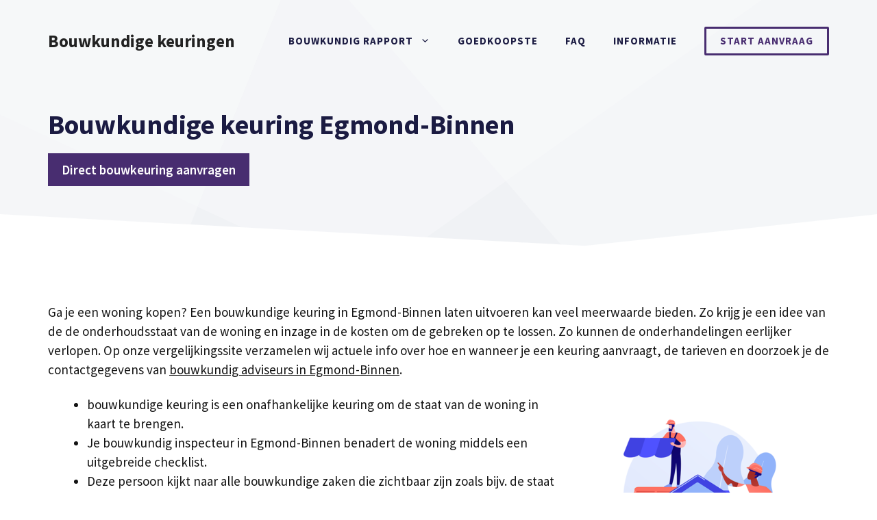

--- FILE ---
content_type: text/html; charset=UTF-8
request_url: https://www.bouwkeuringexpert.nl/bergen-noord-holland/egmond-binnen/
body_size: 21740
content:
<!DOCTYPE html>
<html lang="nl-NL">
<head>
	<meta charset="UTF-8">
	<link rel="profile" href="https://gmpg.org/xfn/11">
	<meta name='robots' content='index, follow, max-image-preview:large, max-snippet:-1, max-video-preview:-1' />

	<!-- This site is optimized with the Yoast SEO plugin v26.7 - https://yoast.com/wordpress/plugins/seo/ -->
	<title>Bouwkundige keuring Egmond-Binnen? Vergelijk adviesbureaus [2026]</title>
<link data-rocket-prefetch href="https://fonts.googleapis.com" rel="dns-prefetch">
<link data-rocket-prefetch href="https://maps.google.com" rel="dns-prefetch">
<link data-rocket-preload as="style" href="https://fonts.googleapis.com/css?family=Source%20Sans%20Pro%3Aregular%2C600%2C700&#038;display=swap" rel="preload">
<link href="https://fonts.googleapis.com/css?family=Source%20Sans%20Pro%3Aregular%2C600%2C700&#038;display=swap" media="print" onload="this.media=&#039;all&#039;" rel="stylesheet">
<noscript data-wpr-hosted-gf-parameters=""><link rel="stylesheet" href="https://fonts.googleapis.com/css?family=Source%20Sans%20Pro%3Aregular%2C600%2C700&#038;display=swap"></noscript><link rel="preload" data-rocket-preload as="image" href="https://www.bouwkeuringexpert.nl/wp-content/uploads/2021/01/abstract-shapes.svg" fetchpriority="high">
	<meta name="description" content="Een bouwtechnische keuring voor een woning in Egmond-Binnen? Goedkoop bouwkundig rapport v.a. €299,00. Direct aan de slag!" />
	<link rel="canonical" href="https://www.bouwkeuringexpert.nl/bergen-noord-holland/egmond-binnen/" />
	<meta property="og:locale" content="nl_NL" />
	<meta property="og:type" content="article" />
	<meta property="og:title" content="Bouwkundige keuring Egmond-Binnen? Vergelijk adviesbureaus [2026]" />
	<meta property="og:description" content="Een bouwtechnische keuring voor een woning in Egmond-Binnen? Goedkoop bouwkundig rapport v.a. €299,00. Direct aan de slag!" />
	<meta property="og:url" content="https://www.bouwkeuringexpert.nl/bergen-noord-holland/egmond-binnen/" />
	<meta property="og:site_name" content="Bouwkundige keuringen" />
	<meta property="og:image" content="https://www.bouwkeuringexpert.nl/wp-content/uploads/2021/02/bouwkundige-keuring-informatie-300x300.png" />
	<meta name="twitter:card" content="summary_large_image" />
	<meta name="twitter:label1" content="Geschatte leestijd" />
	<meta name="twitter:data1" content="8 minuten" />
	<script type="application/ld+json" class="yoast-schema-graph">{"@context":"https://schema.org","@graph":[{"@type":"WebPage","@id":"https://www.bouwkeuringexpert.nl/bergen-noord-holland/egmond-binnen/","url":"https://www.bouwkeuringexpert.nl/bergen-noord-holland/egmond-binnen/","name":"Bouwkundige keuring Egmond-Binnen? Vergelijk adviesbureaus [2026]","isPartOf":{"@id":"https://www.bouwkeuringexpert.nl/#website"},"primaryImageOfPage":{"@id":"https://www.bouwkeuringexpert.nl/bergen-noord-holland/egmond-binnen/#primaryimage"},"image":{"@id":"https://www.bouwkeuringexpert.nl/bergen-noord-holland/egmond-binnen/#primaryimage"},"thumbnailUrl":"https://www.bouwkeuringexpert.nl/wp-content/uploads/2021/02/bouwkundige-keuring-informatie-300x300.png","datePublished":"2021-02-25T09:24:13+00:00","description":"Een bouwtechnische keuring voor een woning in Egmond-Binnen? Goedkoop bouwkundig rapport v.a. €299,00. Direct aan de slag!","breadcrumb":{"@id":"https://www.bouwkeuringexpert.nl/bergen-noord-holland/egmond-binnen/#breadcrumb"},"inLanguage":"nl-NL","potentialAction":[{"@type":"ReadAction","target":["https://www.bouwkeuringexpert.nl/bergen-noord-holland/egmond-binnen/"]}]},{"@type":"ImageObject","inLanguage":"nl-NL","@id":"https://www.bouwkeuringexpert.nl/bergen-noord-holland/egmond-binnen/#primaryimage","url":"https://www.bouwkeuringexpert.nl/wp-content/uploads/2021/02/bouwkundige-keuring-informatie.png","contentUrl":"https://www.bouwkeuringexpert.nl/wp-content/uploads/2021/02/bouwkundige-keuring-informatie.png","width":650,"height":650,"caption":"bouwkundige-keuring-informatie"},{"@type":"BreadcrumbList","@id":"https://www.bouwkeuringexpert.nl/bergen-noord-holland/egmond-binnen/#breadcrumb","itemListElement":[{"@type":"ListItem","position":1,"name":"Bouwkundige keuring","item":"https://www.bouwkeuringexpert.nl/"},{"@type":"ListItem","position":2,"name":"Bouwkundige keuring Bergen Noord-Holland","item":"https://www.bouwkeuringexpert.nl/bergen-noord-holland/"},{"@type":"ListItem","position":3,"name":"Bouwkundige keuring Egmond-Binnen"}]},{"@type":"WebSite","@id":"https://www.bouwkeuringexpert.nl/#website","url":"https://www.bouwkeuringexpert.nl/","name":"Bouwkundige keuringen","description":"Woning keuren &amp; Bouwkundig rapport","potentialAction":[{"@type":"SearchAction","target":{"@type":"EntryPoint","urlTemplate":"https://www.bouwkeuringexpert.nl/?s={search_term_string}"},"query-input":{"@type":"PropertyValueSpecification","valueRequired":true,"valueName":"search_term_string"}}],"inLanguage":"nl-NL"},{"@type":"HowTo","@id":"https://www.bouwkeuringexpert.nl/bergen-noord-holland/egmond-binnen/#howto-1","name":"Bouwkundige keuring Egmond-Binnen","mainEntityOfPage":{"@id":"https://www.bouwkeuringexpert.nl/bergen-noord-holland/egmond-binnen/"},"description":"In vijf stappen een een bouwtechnische keuring laten uitvoeren","step":[{"@type":"HowToStep","url":"https://www.bouwkeuringexpert.nl/bergen-noord-holland/egmond-binnen/#how-to-step-1613723933980","name":"Selecteer een bouwkundige","itemListElement":[{"@type":"HowToDirection","text":"Ten eerste moet je een expert zoeken die de keuring gaat uitvoeren. Kies alleen een bedrijf dat onafhankelijk en objectief is. Je kunt kiezen uit allerlei architectenbureaus, plaatselijke aannemers en bouwkundige bureaus in Egmond-Binnen en omgeving."}]},{"@type":"HowToStep","url":"https://www.bouwkeuringexpert.nl/bergen-noord-holland/egmond-binnen/#how-to-step-1613723972711","name":"De technische keuring","itemListElement":[{"@type":"HowToDirection","text":"In samenspraak met de bouwkundige expert, de (huidige) eigenaar en / of de aan- of verkoopmakelaar wordt de woning van binnen geïnspecteerd. De deskundige beoordeelt alle zichtbare onderdelen maar verplaatst geen huisraad en schroeft ook niks open. Deze persoon gebruikt o.a. een ladder, klein handgereedschap en een afstandmeter. "}]},{"@type":"HowToStep","url":"https://www.bouwkeuringexpert.nl/bergen-noord-holland/egmond-binnen/#how-to-step-1613723973397","name":"Conclusies doornemen","itemListElement":[{"@type":"HowToDirection","text":"Na afronding van de huisbeoordeling omschrijft de bouwkundige zijn waarnemingen. Je kunt tevens aanvullende vragen stellen. "}]},{"@type":"HowToStep","url":"https://www.bouwkeuringexpert.nl/bergen-noord-holland/egmond-binnen/#how-to-step-1613723973948","name":"Ontvangst bouwkundig rapport","itemListElement":[{"@type":"HowToDirection","text":"Op basis van het onderzoek wordt een bouwkundig keuringsrapport opgesteld. Daarin staat een lijst met de bouwkundige staat van de woning en achterstallige onderhoudspunten. Ook vind je daar een overzicht van de herstelkostenom het gebouw te herstellen en/of renoveren. "}]},{"@type":"HowToStep","url":"https://www.bouwkeuringexpert.nl/bergen-noord-holland/egmond-binnen/#how-to-step-1613723974803","name":"Een bod uitbrengen","itemListElement":[{"@type":"HowToDirection","text":"Komt het rapport overeen met wat u hoopt? Met de uitkomsten van het onderzoek kan je een onderbouwd bod uitbrengen. In het achterhoofd heb je dan de eventuele herstelwerkzaamheden die uitgevoerd moeten worden. Moet je nog even wachten of de definitieve uitkomsten? Kies er dan voor dit te benoemen in de ontbindende voorwaarden in de koopovereenkomst. "}]}],"inLanguage":"nl-NL"}]}</script>
	<!-- / Yoast SEO plugin. -->


<link rel='dns-prefetch' href='//cdnjs.cloudflare.com' />
<link rel='dns-prefetch' href='//fonts.googleapis.com' />
<link href='https://fonts.gstatic.com' crossorigin rel='preconnect' />
<link rel="alternate" type="application/rss+xml" title="Bouwkundige keuringen &raquo; feed" href="https://www.bouwkeuringexpert.nl/feed/" />
<link rel="alternate" type="application/rss+xml" title="Bouwkundige keuringen &raquo; reacties feed" href="https://www.bouwkeuringexpert.nl/comments/feed/" />
<link rel="alternate" type="application/rss+xml" title="Bouwkundige keuringen &raquo; Bouwkundige keuring Egmond-Binnen reacties feed" href="https://www.bouwkeuringexpert.nl/bergen-noord-holland/egmond-binnen/feed/" />
<link rel="alternate" title="oEmbed (JSON)" type="application/json+oembed" href="https://www.bouwkeuringexpert.nl/wp-json/oembed/1.0/embed?url=https%3A%2F%2Fwww.bouwkeuringexpert.nl%2Fbergen-noord-holland%2Fegmond-binnen%2F" />
<link rel="alternate" title="oEmbed (XML)" type="text/xml+oembed" href="https://www.bouwkeuringexpert.nl/wp-json/oembed/1.0/embed?url=https%3A%2F%2Fwww.bouwkeuringexpert.nl%2Fbergen-noord-holland%2Fegmond-binnen%2F&#038;format=xml" />
<style id='wp-img-auto-sizes-contain-inline-css'>
img:is([sizes=auto i],[sizes^="auto," i]){contain-intrinsic-size:3000px 1500px}
/*# sourceURL=wp-img-auto-sizes-contain-inline-css */
</style>

<style id='wp-emoji-styles-inline-css'>

	img.wp-smiley, img.emoji {
		display: inline !important;
		border: none !important;
		box-shadow: none !important;
		height: 1em !important;
		width: 1em !important;
		margin: 0 0.07em !important;
		vertical-align: -0.1em !important;
		background: none !important;
		padding: 0 !important;
	}
/*# sourceURL=wp-emoji-styles-inline-css */
</style>
<style id='wp-block-library-inline-css'>
:root{--wp-block-synced-color:#7a00df;--wp-block-synced-color--rgb:122,0,223;--wp-bound-block-color:var(--wp-block-synced-color);--wp-editor-canvas-background:#ddd;--wp-admin-theme-color:#007cba;--wp-admin-theme-color--rgb:0,124,186;--wp-admin-theme-color-darker-10:#006ba1;--wp-admin-theme-color-darker-10--rgb:0,107,160.5;--wp-admin-theme-color-darker-20:#005a87;--wp-admin-theme-color-darker-20--rgb:0,90,135;--wp-admin-border-width-focus:2px}@media (min-resolution:192dpi){:root{--wp-admin-border-width-focus:1.5px}}.wp-element-button{cursor:pointer}:root .has-very-light-gray-background-color{background-color:#eee}:root .has-very-dark-gray-background-color{background-color:#313131}:root .has-very-light-gray-color{color:#eee}:root .has-very-dark-gray-color{color:#313131}:root .has-vivid-green-cyan-to-vivid-cyan-blue-gradient-background{background:linear-gradient(135deg,#00d084,#0693e3)}:root .has-purple-crush-gradient-background{background:linear-gradient(135deg,#34e2e4,#4721fb 50%,#ab1dfe)}:root .has-hazy-dawn-gradient-background{background:linear-gradient(135deg,#faaca8,#dad0ec)}:root .has-subdued-olive-gradient-background{background:linear-gradient(135deg,#fafae1,#67a671)}:root .has-atomic-cream-gradient-background{background:linear-gradient(135deg,#fdd79a,#004a59)}:root .has-nightshade-gradient-background{background:linear-gradient(135deg,#330968,#31cdcf)}:root .has-midnight-gradient-background{background:linear-gradient(135deg,#020381,#2874fc)}:root{--wp--preset--font-size--normal:16px;--wp--preset--font-size--huge:42px}.has-regular-font-size{font-size:1em}.has-larger-font-size{font-size:2.625em}.has-normal-font-size{font-size:var(--wp--preset--font-size--normal)}.has-huge-font-size{font-size:var(--wp--preset--font-size--huge)}.has-text-align-center{text-align:center}.has-text-align-left{text-align:left}.has-text-align-right{text-align:right}.has-fit-text{white-space:nowrap!important}#end-resizable-editor-section{display:none}.aligncenter{clear:both}.items-justified-left{justify-content:flex-start}.items-justified-center{justify-content:center}.items-justified-right{justify-content:flex-end}.items-justified-space-between{justify-content:space-between}.screen-reader-text{border:0;clip-path:inset(50%);height:1px;margin:-1px;overflow:hidden;padding:0;position:absolute;width:1px;word-wrap:normal!important}.screen-reader-text:focus{background-color:#ddd;clip-path:none;color:#444;display:block;font-size:1em;height:auto;left:5px;line-height:normal;padding:15px 23px 14px;text-decoration:none;top:5px;width:auto;z-index:100000}html :where(.has-border-color){border-style:solid}html :where([style*=border-top-color]){border-top-style:solid}html :where([style*=border-right-color]){border-right-style:solid}html :where([style*=border-bottom-color]){border-bottom-style:solid}html :where([style*=border-left-color]){border-left-style:solid}html :where([style*=border-width]){border-style:solid}html :where([style*=border-top-width]){border-top-style:solid}html :where([style*=border-right-width]){border-right-style:solid}html :where([style*=border-bottom-width]){border-bottom-style:solid}html :where([style*=border-left-width]){border-left-style:solid}html :where(img[class*=wp-image-]){height:auto;max-width:100%}:where(figure){margin:0 0 1em}html :where(.is-position-sticky){--wp-admin--admin-bar--position-offset:var(--wp-admin--admin-bar--height,0px)}@media screen and (max-width:600px){html :where(.is-position-sticky){--wp-admin--admin-bar--position-offset:0px}}

/*# sourceURL=wp-block-library-inline-css */
</style><style id='wp-block-image-inline-css'>
.wp-block-image>a,.wp-block-image>figure>a{display:inline-block}.wp-block-image img{box-sizing:border-box;height:auto;max-width:100%;vertical-align:bottom}@media not (prefers-reduced-motion){.wp-block-image img.hide{visibility:hidden}.wp-block-image img.show{animation:show-content-image .4s}}.wp-block-image[style*=border-radius] img,.wp-block-image[style*=border-radius]>a{border-radius:inherit}.wp-block-image.has-custom-border img{box-sizing:border-box}.wp-block-image.aligncenter{text-align:center}.wp-block-image.alignfull>a,.wp-block-image.alignwide>a{width:100%}.wp-block-image.alignfull img,.wp-block-image.alignwide img{height:auto;width:100%}.wp-block-image .aligncenter,.wp-block-image .alignleft,.wp-block-image .alignright,.wp-block-image.aligncenter,.wp-block-image.alignleft,.wp-block-image.alignright{display:table}.wp-block-image .aligncenter>figcaption,.wp-block-image .alignleft>figcaption,.wp-block-image .alignright>figcaption,.wp-block-image.aligncenter>figcaption,.wp-block-image.alignleft>figcaption,.wp-block-image.alignright>figcaption{caption-side:bottom;display:table-caption}.wp-block-image .alignleft{float:left;margin:.5em 1em .5em 0}.wp-block-image .alignright{float:right;margin:.5em 0 .5em 1em}.wp-block-image .aligncenter{margin-left:auto;margin-right:auto}.wp-block-image :where(figcaption){margin-bottom:1em;margin-top:.5em}.wp-block-image.is-style-circle-mask img{border-radius:9999px}@supports ((-webkit-mask-image:none) or (mask-image:none)) or (-webkit-mask-image:none){.wp-block-image.is-style-circle-mask img{border-radius:0;-webkit-mask-image:url('data:image/svg+xml;utf8,<svg viewBox="0 0 100 100" xmlns="http://www.w3.org/2000/svg"><circle cx="50" cy="50" r="50"/></svg>');mask-image:url('data:image/svg+xml;utf8,<svg viewBox="0 0 100 100" xmlns="http://www.w3.org/2000/svg"><circle cx="50" cy="50" r="50"/></svg>');mask-mode:alpha;-webkit-mask-position:center;mask-position:center;-webkit-mask-repeat:no-repeat;mask-repeat:no-repeat;-webkit-mask-size:contain;mask-size:contain}}:root :where(.wp-block-image.is-style-rounded img,.wp-block-image .is-style-rounded img){border-radius:9999px}.wp-block-image figure{margin:0}.wp-lightbox-container{display:flex;flex-direction:column;position:relative}.wp-lightbox-container img{cursor:zoom-in}.wp-lightbox-container img:hover+button{opacity:1}.wp-lightbox-container button{align-items:center;backdrop-filter:blur(16px) saturate(180%);background-color:#5a5a5a40;border:none;border-radius:4px;cursor:zoom-in;display:flex;height:20px;justify-content:center;opacity:0;padding:0;position:absolute;right:16px;text-align:center;top:16px;width:20px;z-index:100}@media not (prefers-reduced-motion){.wp-lightbox-container button{transition:opacity .2s ease}}.wp-lightbox-container button:focus-visible{outline:3px auto #5a5a5a40;outline:3px auto -webkit-focus-ring-color;outline-offset:3px}.wp-lightbox-container button:hover{cursor:pointer;opacity:1}.wp-lightbox-container button:focus{opacity:1}.wp-lightbox-container button:focus,.wp-lightbox-container button:hover,.wp-lightbox-container button:not(:hover):not(:active):not(.has-background){background-color:#5a5a5a40;border:none}.wp-lightbox-overlay{box-sizing:border-box;cursor:zoom-out;height:100vh;left:0;overflow:hidden;position:fixed;top:0;visibility:hidden;width:100%;z-index:100000}.wp-lightbox-overlay .close-button{align-items:center;cursor:pointer;display:flex;justify-content:center;min-height:40px;min-width:40px;padding:0;position:absolute;right:calc(env(safe-area-inset-right) + 16px);top:calc(env(safe-area-inset-top) + 16px);z-index:5000000}.wp-lightbox-overlay .close-button:focus,.wp-lightbox-overlay .close-button:hover,.wp-lightbox-overlay .close-button:not(:hover):not(:active):not(.has-background){background:none;border:none}.wp-lightbox-overlay .lightbox-image-container{height:var(--wp--lightbox-container-height);left:50%;overflow:hidden;position:absolute;top:50%;transform:translate(-50%,-50%);transform-origin:top left;width:var(--wp--lightbox-container-width);z-index:9999999999}.wp-lightbox-overlay .wp-block-image{align-items:center;box-sizing:border-box;display:flex;height:100%;justify-content:center;margin:0;position:relative;transform-origin:0 0;width:100%;z-index:3000000}.wp-lightbox-overlay .wp-block-image img{height:var(--wp--lightbox-image-height);min-height:var(--wp--lightbox-image-height);min-width:var(--wp--lightbox-image-width);width:var(--wp--lightbox-image-width)}.wp-lightbox-overlay .wp-block-image figcaption{display:none}.wp-lightbox-overlay button{background:none;border:none}.wp-lightbox-overlay .scrim{background-color:#fff;height:100%;opacity:.9;position:absolute;width:100%;z-index:2000000}.wp-lightbox-overlay.active{visibility:visible}@media not (prefers-reduced-motion){.wp-lightbox-overlay.active{animation:turn-on-visibility .25s both}.wp-lightbox-overlay.active img{animation:turn-on-visibility .35s both}.wp-lightbox-overlay.show-closing-animation:not(.active){animation:turn-off-visibility .35s both}.wp-lightbox-overlay.show-closing-animation:not(.active) img{animation:turn-off-visibility .25s both}.wp-lightbox-overlay.zoom.active{animation:none;opacity:1;visibility:visible}.wp-lightbox-overlay.zoom.active .lightbox-image-container{animation:lightbox-zoom-in .4s}.wp-lightbox-overlay.zoom.active .lightbox-image-container img{animation:none}.wp-lightbox-overlay.zoom.active .scrim{animation:turn-on-visibility .4s forwards}.wp-lightbox-overlay.zoom.show-closing-animation:not(.active){animation:none}.wp-lightbox-overlay.zoom.show-closing-animation:not(.active) .lightbox-image-container{animation:lightbox-zoom-out .4s}.wp-lightbox-overlay.zoom.show-closing-animation:not(.active) .lightbox-image-container img{animation:none}.wp-lightbox-overlay.zoom.show-closing-animation:not(.active) .scrim{animation:turn-off-visibility .4s forwards}}@keyframes show-content-image{0%{visibility:hidden}99%{visibility:hidden}to{visibility:visible}}@keyframes turn-on-visibility{0%{opacity:0}to{opacity:1}}@keyframes turn-off-visibility{0%{opacity:1;visibility:visible}99%{opacity:0;visibility:visible}to{opacity:0;visibility:hidden}}@keyframes lightbox-zoom-in{0%{transform:translate(calc((-100vw + var(--wp--lightbox-scrollbar-width))/2 + var(--wp--lightbox-initial-left-position)),calc(-50vh + var(--wp--lightbox-initial-top-position))) scale(var(--wp--lightbox-scale))}to{transform:translate(-50%,-50%) scale(1)}}@keyframes lightbox-zoom-out{0%{transform:translate(-50%,-50%) scale(1);visibility:visible}99%{visibility:visible}to{transform:translate(calc((-100vw + var(--wp--lightbox-scrollbar-width))/2 + var(--wp--lightbox-initial-left-position)),calc(-50vh + var(--wp--lightbox-initial-top-position))) scale(var(--wp--lightbox-scale));visibility:hidden}}
/*# sourceURL=https://www.bouwkeuringexpert.nl/wp-includes/blocks/image/style.min.css */
</style>
<style id='wp-block-columns-inline-css'>
.wp-block-columns{box-sizing:border-box;display:flex;flex-wrap:wrap!important}@media (min-width:782px){.wp-block-columns{flex-wrap:nowrap!important}}.wp-block-columns{align-items:normal!important}.wp-block-columns.are-vertically-aligned-top{align-items:flex-start}.wp-block-columns.are-vertically-aligned-center{align-items:center}.wp-block-columns.are-vertically-aligned-bottom{align-items:flex-end}@media (max-width:781px){.wp-block-columns:not(.is-not-stacked-on-mobile)>.wp-block-column{flex-basis:100%!important}}@media (min-width:782px){.wp-block-columns:not(.is-not-stacked-on-mobile)>.wp-block-column{flex-basis:0;flex-grow:1}.wp-block-columns:not(.is-not-stacked-on-mobile)>.wp-block-column[style*=flex-basis]{flex-grow:0}}.wp-block-columns.is-not-stacked-on-mobile{flex-wrap:nowrap!important}.wp-block-columns.is-not-stacked-on-mobile>.wp-block-column{flex-basis:0;flex-grow:1}.wp-block-columns.is-not-stacked-on-mobile>.wp-block-column[style*=flex-basis]{flex-grow:0}:where(.wp-block-columns){margin-bottom:1.75em}:where(.wp-block-columns.has-background){padding:1.25em 2.375em}.wp-block-column{flex-grow:1;min-width:0;overflow-wrap:break-word;word-break:break-word}.wp-block-column.is-vertically-aligned-top{align-self:flex-start}.wp-block-column.is-vertically-aligned-center{align-self:center}.wp-block-column.is-vertically-aligned-bottom{align-self:flex-end}.wp-block-column.is-vertically-aligned-stretch{align-self:stretch}.wp-block-column.is-vertically-aligned-bottom,.wp-block-column.is-vertically-aligned-center,.wp-block-column.is-vertically-aligned-top{width:100%}
/*# sourceURL=https://www.bouwkeuringexpert.nl/wp-includes/blocks/columns/style.min.css */
</style>
<style id='wp-block-paragraph-inline-css'>
.is-small-text{font-size:.875em}.is-regular-text{font-size:1em}.is-large-text{font-size:2.25em}.is-larger-text{font-size:3em}.has-drop-cap:not(:focus):first-letter{float:left;font-size:8.4em;font-style:normal;font-weight:100;line-height:.68;margin:.05em .1em 0 0;text-transform:uppercase}body.rtl .has-drop-cap:not(:focus):first-letter{float:none;margin-left:.1em}p.has-drop-cap.has-background{overflow:hidden}:root :where(p.has-background){padding:1.25em 2.375em}:where(p.has-text-color:not(.has-link-color)) a{color:inherit}p.has-text-align-left[style*="writing-mode:vertical-lr"],p.has-text-align-right[style*="writing-mode:vertical-rl"]{rotate:180deg}
/*# sourceURL=https://www.bouwkeuringexpert.nl/wp-includes/blocks/paragraph/style.min.css */
</style>
<style id='wp-block-table-inline-css'>
.wp-block-table{overflow-x:auto}.wp-block-table table{border-collapse:collapse;width:100%}.wp-block-table thead{border-bottom:3px solid}.wp-block-table tfoot{border-top:3px solid}.wp-block-table td,.wp-block-table th{border:1px solid;padding:.5em}.wp-block-table .has-fixed-layout{table-layout:fixed;width:100%}.wp-block-table .has-fixed-layout td,.wp-block-table .has-fixed-layout th{word-break:break-word}.wp-block-table.aligncenter,.wp-block-table.alignleft,.wp-block-table.alignright{display:table;width:auto}.wp-block-table.aligncenter td,.wp-block-table.aligncenter th,.wp-block-table.alignleft td,.wp-block-table.alignleft th,.wp-block-table.alignright td,.wp-block-table.alignright th{word-break:break-word}.wp-block-table .has-subtle-light-gray-background-color{background-color:#f3f4f5}.wp-block-table .has-subtle-pale-green-background-color{background-color:#e9fbe5}.wp-block-table .has-subtle-pale-blue-background-color{background-color:#e7f5fe}.wp-block-table .has-subtle-pale-pink-background-color{background-color:#fcf0ef}.wp-block-table.is-style-stripes{background-color:initial;border-collapse:inherit;border-spacing:0}.wp-block-table.is-style-stripes tbody tr:nth-child(odd){background-color:#f0f0f0}.wp-block-table.is-style-stripes.has-subtle-light-gray-background-color tbody tr:nth-child(odd){background-color:#f3f4f5}.wp-block-table.is-style-stripes.has-subtle-pale-green-background-color tbody tr:nth-child(odd){background-color:#e9fbe5}.wp-block-table.is-style-stripes.has-subtle-pale-blue-background-color tbody tr:nth-child(odd){background-color:#e7f5fe}.wp-block-table.is-style-stripes.has-subtle-pale-pink-background-color tbody tr:nth-child(odd){background-color:#fcf0ef}.wp-block-table.is-style-stripes td,.wp-block-table.is-style-stripes th{border-color:#0000}.wp-block-table.is-style-stripes{border-bottom:1px solid #f0f0f0}.wp-block-table .has-border-color td,.wp-block-table .has-border-color th,.wp-block-table .has-border-color tr,.wp-block-table .has-border-color>*{border-color:inherit}.wp-block-table table[style*=border-top-color] tr:first-child,.wp-block-table table[style*=border-top-color] tr:first-child td,.wp-block-table table[style*=border-top-color] tr:first-child th,.wp-block-table table[style*=border-top-color]>*,.wp-block-table table[style*=border-top-color]>* td,.wp-block-table table[style*=border-top-color]>* th{border-top-color:inherit}.wp-block-table table[style*=border-top-color] tr:not(:first-child){border-top-color:initial}.wp-block-table table[style*=border-right-color] td:last-child,.wp-block-table table[style*=border-right-color] th,.wp-block-table table[style*=border-right-color] tr,.wp-block-table table[style*=border-right-color]>*{border-right-color:inherit}.wp-block-table table[style*=border-bottom-color] tr:last-child,.wp-block-table table[style*=border-bottom-color] tr:last-child td,.wp-block-table table[style*=border-bottom-color] tr:last-child th,.wp-block-table table[style*=border-bottom-color]>*,.wp-block-table table[style*=border-bottom-color]>* td,.wp-block-table table[style*=border-bottom-color]>* th{border-bottom-color:inherit}.wp-block-table table[style*=border-bottom-color] tr:not(:last-child){border-bottom-color:initial}.wp-block-table table[style*=border-left-color] td:first-child,.wp-block-table table[style*=border-left-color] th,.wp-block-table table[style*=border-left-color] tr,.wp-block-table table[style*=border-left-color]>*{border-left-color:inherit}.wp-block-table table[style*=border-style] td,.wp-block-table table[style*=border-style] th,.wp-block-table table[style*=border-style] tr,.wp-block-table table[style*=border-style]>*{border-style:inherit}.wp-block-table table[style*=border-width] td,.wp-block-table table[style*=border-width] th,.wp-block-table table[style*=border-width] tr,.wp-block-table table[style*=border-width]>*{border-style:inherit;border-width:inherit}
/*# sourceURL=https://www.bouwkeuringexpert.nl/wp-includes/blocks/table/style.min.css */
</style>
<link data-minify="1" rel='stylesheet' id='ultimate_blocks-cgb-style-css-css' href='https://www.bouwkeuringexpert.nl/wp-content/cache/min/1/wp-content/plugins/ultimate-blocks/dist/blocks.style.build.css?ver=1678884878' media='all' />
<style id='global-styles-inline-css'>
:root{--wp--preset--aspect-ratio--square: 1;--wp--preset--aspect-ratio--4-3: 4/3;--wp--preset--aspect-ratio--3-4: 3/4;--wp--preset--aspect-ratio--3-2: 3/2;--wp--preset--aspect-ratio--2-3: 2/3;--wp--preset--aspect-ratio--16-9: 16/9;--wp--preset--aspect-ratio--9-16: 9/16;--wp--preset--color--black: #000000;--wp--preset--color--cyan-bluish-gray: #abb8c3;--wp--preset--color--white: #ffffff;--wp--preset--color--pale-pink: #f78da7;--wp--preset--color--vivid-red: #cf2e2e;--wp--preset--color--luminous-vivid-orange: #ff6900;--wp--preset--color--luminous-vivid-amber: #fcb900;--wp--preset--color--light-green-cyan: #7bdcb5;--wp--preset--color--vivid-green-cyan: #00d084;--wp--preset--color--pale-cyan-blue: #8ed1fc;--wp--preset--color--vivid-cyan-blue: #0693e3;--wp--preset--color--vivid-purple: #9b51e0;--wp--preset--gradient--vivid-cyan-blue-to-vivid-purple: linear-gradient(135deg,rgb(6,147,227) 0%,rgb(155,81,224) 100%);--wp--preset--gradient--light-green-cyan-to-vivid-green-cyan: linear-gradient(135deg,rgb(122,220,180) 0%,rgb(0,208,130) 100%);--wp--preset--gradient--luminous-vivid-amber-to-luminous-vivid-orange: linear-gradient(135deg,rgb(252,185,0) 0%,rgb(255,105,0) 100%);--wp--preset--gradient--luminous-vivid-orange-to-vivid-red: linear-gradient(135deg,rgb(255,105,0) 0%,rgb(207,46,46) 100%);--wp--preset--gradient--very-light-gray-to-cyan-bluish-gray: linear-gradient(135deg,rgb(238,238,238) 0%,rgb(169,184,195) 100%);--wp--preset--gradient--cool-to-warm-spectrum: linear-gradient(135deg,rgb(74,234,220) 0%,rgb(151,120,209) 20%,rgb(207,42,186) 40%,rgb(238,44,130) 60%,rgb(251,105,98) 80%,rgb(254,248,76) 100%);--wp--preset--gradient--blush-light-purple: linear-gradient(135deg,rgb(255,206,236) 0%,rgb(152,150,240) 100%);--wp--preset--gradient--blush-bordeaux: linear-gradient(135deg,rgb(254,205,165) 0%,rgb(254,45,45) 50%,rgb(107,0,62) 100%);--wp--preset--gradient--luminous-dusk: linear-gradient(135deg,rgb(255,203,112) 0%,rgb(199,81,192) 50%,rgb(65,88,208) 100%);--wp--preset--gradient--pale-ocean: linear-gradient(135deg,rgb(255,245,203) 0%,rgb(182,227,212) 50%,rgb(51,167,181) 100%);--wp--preset--gradient--electric-grass: linear-gradient(135deg,rgb(202,248,128) 0%,rgb(113,206,126) 100%);--wp--preset--gradient--midnight: linear-gradient(135deg,rgb(2,3,129) 0%,rgb(40,116,252) 100%);--wp--preset--font-size--small: 13px;--wp--preset--font-size--medium: 20px;--wp--preset--font-size--large: 36px;--wp--preset--font-size--x-large: 42px;--wp--preset--spacing--20: 0.44rem;--wp--preset--spacing--30: 0.67rem;--wp--preset--spacing--40: 1rem;--wp--preset--spacing--50: 1.5rem;--wp--preset--spacing--60: 2.25rem;--wp--preset--spacing--70: 3.38rem;--wp--preset--spacing--80: 5.06rem;--wp--preset--shadow--natural: 6px 6px 9px rgba(0, 0, 0, 0.2);--wp--preset--shadow--deep: 12px 12px 50px rgba(0, 0, 0, 0.4);--wp--preset--shadow--sharp: 6px 6px 0px rgba(0, 0, 0, 0.2);--wp--preset--shadow--outlined: 6px 6px 0px -3px rgb(255, 255, 255), 6px 6px rgb(0, 0, 0);--wp--preset--shadow--crisp: 6px 6px 0px rgb(0, 0, 0);}:where(.is-layout-flex){gap: 0.5em;}:where(.is-layout-grid){gap: 0.5em;}body .is-layout-flex{display: flex;}.is-layout-flex{flex-wrap: wrap;align-items: center;}.is-layout-flex > :is(*, div){margin: 0;}body .is-layout-grid{display: grid;}.is-layout-grid > :is(*, div){margin: 0;}:where(.wp-block-columns.is-layout-flex){gap: 2em;}:where(.wp-block-columns.is-layout-grid){gap: 2em;}:where(.wp-block-post-template.is-layout-flex){gap: 1.25em;}:where(.wp-block-post-template.is-layout-grid){gap: 1.25em;}.has-black-color{color: var(--wp--preset--color--black) !important;}.has-cyan-bluish-gray-color{color: var(--wp--preset--color--cyan-bluish-gray) !important;}.has-white-color{color: var(--wp--preset--color--white) !important;}.has-pale-pink-color{color: var(--wp--preset--color--pale-pink) !important;}.has-vivid-red-color{color: var(--wp--preset--color--vivid-red) !important;}.has-luminous-vivid-orange-color{color: var(--wp--preset--color--luminous-vivid-orange) !important;}.has-luminous-vivid-amber-color{color: var(--wp--preset--color--luminous-vivid-amber) !important;}.has-light-green-cyan-color{color: var(--wp--preset--color--light-green-cyan) !important;}.has-vivid-green-cyan-color{color: var(--wp--preset--color--vivid-green-cyan) !important;}.has-pale-cyan-blue-color{color: var(--wp--preset--color--pale-cyan-blue) !important;}.has-vivid-cyan-blue-color{color: var(--wp--preset--color--vivid-cyan-blue) !important;}.has-vivid-purple-color{color: var(--wp--preset--color--vivid-purple) !important;}.has-black-background-color{background-color: var(--wp--preset--color--black) !important;}.has-cyan-bluish-gray-background-color{background-color: var(--wp--preset--color--cyan-bluish-gray) !important;}.has-white-background-color{background-color: var(--wp--preset--color--white) !important;}.has-pale-pink-background-color{background-color: var(--wp--preset--color--pale-pink) !important;}.has-vivid-red-background-color{background-color: var(--wp--preset--color--vivid-red) !important;}.has-luminous-vivid-orange-background-color{background-color: var(--wp--preset--color--luminous-vivid-orange) !important;}.has-luminous-vivid-amber-background-color{background-color: var(--wp--preset--color--luminous-vivid-amber) !important;}.has-light-green-cyan-background-color{background-color: var(--wp--preset--color--light-green-cyan) !important;}.has-vivid-green-cyan-background-color{background-color: var(--wp--preset--color--vivid-green-cyan) !important;}.has-pale-cyan-blue-background-color{background-color: var(--wp--preset--color--pale-cyan-blue) !important;}.has-vivid-cyan-blue-background-color{background-color: var(--wp--preset--color--vivid-cyan-blue) !important;}.has-vivid-purple-background-color{background-color: var(--wp--preset--color--vivid-purple) !important;}.has-black-border-color{border-color: var(--wp--preset--color--black) !important;}.has-cyan-bluish-gray-border-color{border-color: var(--wp--preset--color--cyan-bluish-gray) !important;}.has-white-border-color{border-color: var(--wp--preset--color--white) !important;}.has-pale-pink-border-color{border-color: var(--wp--preset--color--pale-pink) !important;}.has-vivid-red-border-color{border-color: var(--wp--preset--color--vivid-red) !important;}.has-luminous-vivid-orange-border-color{border-color: var(--wp--preset--color--luminous-vivid-orange) !important;}.has-luminous-vivid-amber-border-color{border-color: var(--wp--preset--color--luminous-vivid-amber) !important;}.has-light-green-cyan-border-color{border-color: var(--wp--preset--color--light-green-cyan) !important;}.has-vivid-green-cyan-border-color{border-color: var(--wp--preset--color--vivid-green-cyan) !important;}.has-pale-cyan-blue-border-color{border-color: var(--wp--preset--color--pale-cyan-blue) !important;}.has-vivid-cyan-blue-border-color{border-color: var(--wp--preset--color--vivid-cyan-blue) !important;}.has-vivid-purple-border-color{border-color: var(--wp--preset--color--vivid-purple) !important;}.has-vivid-cyan-blue-to-vivid-purple-gradient-background{background: var(--wp--preset--gradient--vivid-cyan-blue-to-vivid-purple) !important;}.has-light-green-cyan-to-vivid-green-cyan-gradient-background{background: var(--wp--preset--gradient--light-green-cyan-to-vivid-green-cyan) !important;}.has-luminous-vivid-amber-to-luminous-vivid-orange-gradient-background{background: var(--wp--preset--gradient--luminous-vivid-amber-to-luminous-vivid-orange) !important;}.has-luminous-vivid-orange-to-vivid-red-gradient-background{background: var(--wp--preset--gradient--luminous-vivid-orange-to-vivid-red) !important;}.has-very-light-gray-to-cyan-bluish-gray-gradient-background{background: var(--wp--preset--gradient--very-light-gray-to-cyan-bluish-gray) !important;}.has-cool-to-warm-spectrum-gradient-background{background: var(--wp--preset--gradient--cool-to-warm-spectrum) !important;}.has-blush-light-purple-gradient-background{background: var(--wp--preset--gradient--blush-light-purple) !important;}.has-blush-bordeaux-gradient-background{background: var(--wp--preset--gradient--blush-bordeaux) !important;}.has-luminous-dusk-gradient-background{background: var(--wp--preset--gradient--luminous-dusk) !important;}.has-pale-ocean-gradient-background{background: var(--wp--preset--gradient--pale-ocean) !important;}.has-electric-grass-gradient-background{background: var(--wp--preset--gradient--electric-grass) !important;}.has-midnight-gradient-background{background: var(--wp--preset--gradient--midnight) !important;}.has-small-font-size{font-size: var(--wp--preset--font-size--small) !important;}.has-medium-font-size{font-size: var(--wp--preset--font-size--medium) !important;}.has-large-font-size{font-size: var(--wp--preset--font-size--large) !important;}.has-x-large-font-size{font-size: var(--wp--preset--font-size--x-large) !important;}
:where(.wp-block-columns.is-layout-flex){gap: 2em;}:where(.wp-block-columns.is-layout-grid){gap: 2em;}
/*# sourceURL=global-styles-inline-css */
</style>
<style id='core-block-supports-inline-css'>
.wp-container-core-columns-is-layout-9d6595d7{flex-wrap:nowrap;}
/*# sourceURL=core-block-supports-inline-css */
</style>

<style id='classic-theme-styles-inline-css'>
/*! This file is auto-generated */
.wp-block-button__link{color:#fff;background-color:#32373c;border-radius:9999px;box-shadow:none;text-decoration:none;padding:calc(.667em + 2px) calc(1.333em + 2px);font-size:1.125em}.wp-block-file__button{background:#32373c;color:#fff;text-decoration:none}
/*# sourceURL=/wp-includes/css/classic-themes.min.css */
</style>
<link data-minify="1" rel='stylesheet' id='go-pricing-styles-css' href='https://www.bouwkeuringexpert.nl/wp-content/cache/min/1/wp-content/plugins/go_pricing/assets/css/go_pricing_styles.css?ver=1678884878' media='all' />
<link data-minify="1" rel='stylesheet' id='wpsm-comptable-styles-css' href='https://www.bouwkeuringexpert.nl/wp-content/cache/min/1/wp-content/plugins/table-maker/css/style.css?ver=1678884878' media='all' />
<link data-minify="1" rel='stylesheet' id='ub-extension-style-css-css' href='https://www.bouwkeuringexpert.nl/wp-content/cache/min/1/wp-content/plugins/ultimate-blocks/src/extensions/style.css?ver=1704287925' media='all' />
<link rel='stylesheet' id='generate-comments-css' href='https://www.bouwkeuringexpert.nl/wp-content/themes/generatepress/assets/css/components/comments.min.css?ver=3.0.2' media='all' />
<link rel='stylesheet' id='generate-style-css' href='https://www.bouwkeuringexpert.nl/wp-content/themes/generatepress/assets/css/main.min.css?ver=3.0.2' media='all' />
<style id='generate-style-inline-css'>
.is-right-sidebar{width:25%;}.is-left-sidebar{width:30%;}.site-content .content-area{width:100%;}@media (max-width: 992px){.main-navigation .menu-toggle,.sidebar-nav-mobile:not(#sticky-placeholder){display:block;}.main-navigation ul,.gen-sidebar-nav,.main-navigation:not(.slideout-navigation):not(.toggled) .main-nav > ul,.has-inline-mobile-toggle #site-navigation .inside-navigation > *:not(.navigation-search):not(.main-nav){display:none;}.nav-align-right .inside-navigation,.nav-align-center .inside-navigation{justify-content:space-between;}.has-inline-mobile-toggle .mobile-menu-control-wrapper{display:flex;flex-wrap:wrap;}.has-inline-mobile-toggle .inside-header{flex-direction:row;text-align:left;flex-wrap:wrap;}.has-inline-mobile-toggle .header-widget,.has-inline-mobile-toggle #site-navigation{flex-basis:100%;}.nav-float-left .has-inline-mobile-toggle #site-navigation{order:10;}}
.dynamic-author-image-rounded{border-radius:100%;}.dynamic-featured-image, .dynamic-author-image{vertical-align:middle;}.one-container.blog .dynamic-content-template:not(:last-child), .one-container.archive .dynamic-content-template:not(:last-child){padding-bottom:0px;}.dynamic-entry-excerpt > p:last-child{margin-bottom:0px;}
.page-hero{background-color:#f0f2f5;background-image:url(https://www.bouwkeuringexpert.nl/wp-content/uploads/2021/01/abstract-shapes.svg);background-size:cover;background-position:center top;background-repeat:no-repeat;color:#1b1b42;padding-top:160px;padding-right:30px;padding-bottom:100px;padding-left:30px;}.page-hero .inside-page-hero.grid-container{max-width:calc(1200px - 30px - 30px);}.page-hero h1, .page-hero h2, .page-hero h3, .page-hero h4, .page-hero h5, .page-hero h6{color:#1b1b42;}.inside-page-hero > *:last-child{margin-bottom:0px;}.page-hero time.updated{display:none;}.header-wrap{position:absolute;left:0px;right:0px;z-index:10;}.header-wrap .site-header{background:transparent;}@media (max-width:768px){.page-hero{padding-top:140px;padding-right:30px;padding-bottom:100px;padding-left:30px;}}
/*# sourceURL=generate-style-inline-css */
</style>
<link data-minify="1" rel='stylesheet' id='go-pricing-yet-styles-css' href='https://www.bouwkeuringexpert.nl/wp-content/cache/min/1/wp-content/plugins/go_pricing_yet/assets/css/yet_styles.css?ver=1678884878' media='all' />
<link rel='stylesheet' id='generatepress-dynamic-css' href='https://www.bouwkeuringexpert.nl/wp-content/uploads/generatepress/style.min.css?ver=1755586949' media='all' />
<style id='generateblocks-inline-css'>
.gb-container-b7998902 > .gb-inside-container{padding:0;max-width:1200px;margin-left:auto;margin-right:auto;}.gb-grid-wrapper > .gb-grid-column-b7998902 > .gb-container{display:flex;flex-direction:column;height:100%;}.gb-container-b7998902{position:relative;}.gb-container-b7998902 > .gb-shapes .gb-shape-1{color:#ffffff;position:absolute;overflow:hidden;pointer-events:none;line-height:0;left:0;right:0;bottom:-1px;transform:scaleX(-1);}.gb-container-b7998902 > .gb-shapes .gb-shape-1 svg{height:60px;width:calc(100% + 1.3px);fill:currentColor;position:relative;left:50%;transform:translateX(-50%);min-width:100%;}.gb-container-8ea0a712{margin-top:80px;background-color:#1b1b42;position:relative;overflow:hidden;position:relative;}.gb-container-8ea0a712:before{content:"";background-image:url(https://www.bouwkeuringexpert.nl/wp-content/uploads/2021/01/abstract-shapes.svg);background-repeat:no-repeat;background-position:center top;background-size:cover;z-index:0;position:absolute;top:0;right:0;bottom:0;left:0;transition:inherit;pointer-events:none;opacity:0.05;}.gb-container-8ea0a712 > .gb-inside-container{padding:140px 30px 60px;max-width:1200px;margin-left:auto;margin-right:auto;z-index:1;position:relative;}.gb-grid-wrapper > .gb-grid-column-8ea0a712 > .gb-container{display:flex;flex-direction:column;height:100%;}.gb-container-8ea0a712 > .gb-shapes .gb-shape-1{color:#ffffff;position:absolute;overflow:hidden;pointer-events:none;line-height:0;left:0;right:0;top:-1px;transform:scaleY(-1);}.gb-container-8ea0a712 > .gb-shapes .gb-shape-1 svg{height:40px;width:calc(100% + 1.3px);fill:currentColor;position:relative;left:50%;transform:translateX(-50%);min-width:100%;}.gb-container-8ea0a712.gb-has-dynamic-bg:before{background-image:var(--background-url);}.gb-container-8ea0a712.gb-no-dynamic-bg:before{background-image:none;}.gb-grid-wrapper > .gb-grid-column-f0bb1fe8{width:50%;}.gb-grid-wrapper > .gb-grid-column-2f48f822{width:25%;}.gb-grid-wrapper > .gb-grid-column-cb0c9cf7{width:25%;}.gb-container-30166353{margin-top:60px;border-top:1px solid #ffffff;}.gb-container-30166353 > .gb-inside-container{padding:60px 0;max-width:1200px;margin-left:auto;margin-right:auto;}.gb-grid-wrapper > .gb-grid-column-30166353 > .gb-container{display:flex;flex-direction:column;height:100%;}.gb-container-bd73b5c4 > .gb-inside-container{padding:0;}.gb-grid-wrapper > .gb-grid-column-bd73b5c4{width:50%;}.gb-grid-wrapper > .gb-grid-column-bd73b5c4 > .gb-container{display:flex;flex-direction:column;height:100%;}.gb-container-571e035c > .gb-inside-container{padding:0;}.gb-grid-wrapper > .gb-grid-column-571e035c{width:50%;}.gb-grid-wrapper > .gb-grid-column-571e035c > .gb-container{display:flex;flex-direction:column;height:100%;}.gb-grid-wrapper-f0336ad3{display:flex;flex-wrap:wrap;margin-left:-40px;}.gb-grid-wrapper-f0336ad3 > .gb-grid-column{box-sizing:border-box;padding-left:40px;}.gb-grid-wrapper-150dce3f{display:flex;flex-wrap:wrap;margin-left:-30px;}.gb-grid-wrapper-150dce3f > .gb-grid-column{box-sizing:border-box;padding-left:30px;}h3.gb-headline-622fc3e1{color:#ffffff;}p.gb-headline-cb7c3c96{padding-right:100px;color:#ffffff;}p.gb-headline-08f43086{color:#ffffff;}p.gb-headline-c05cd0a0{color:#ffffff;}p.gb-headline-a8a1fab4{font-size:17px;color:#ffffff;}a.gb-button-a9c9002d{display:inline-flex;align-items:center;justify-content:center;font-weight:600;text-align:center;padding:10px 20px;margin-right:20px;border-radius:2px;border:3px solid #ffffff;color:#ffffff;text-decoration:none;}a.gb-button-a9c9002d:hover, a.gb-button-a9c9002d:active, a.gb-button-a9c9002d:focus{border-color:rgba(242, 245, 250, 0.8);background-color:rgba(98, 18, 179, 0);color:#f2f5fa;}.gb-button-wrapper a.gb-button-acc1ae52{display:inline-flex;align-items:center;justify-content:center;font-size:17px;text-align:center;margin-right:30px;color:#ffffff;text-decoration:none;}.gb-button-wrapper a.gb-button-acc1ae52:hover, .gb-button-wrapper a.gb-button-acc1ae52:active, .gb-button-wrapper a.gb-button-acc1ae52:focus{color:#f2f5fa;}.gb-button-wrapper a.gb-button-49386452{display:inline-flex;align-items:center;justify-content:center;font-size:17px;text-align:center;margin-right:30px;color:#ffffff;text-decoration:none;}.gb-button-wrapper a.gb-button-49386452:hover, .gb-button-wrapper a.gb-button-49386452:active, .gb-button-wrapper a.gb-button-49386452:focus{color:#f2f5fa;}.gb-button-wrapper a.gb-button-1d0279eb{display:inline-flex;align-items:center;justify-content:center;font-size:17px;text-align:center;color:#ffffff;text-decoration:none;}.gb-button-wrapper a.gb-button-1d0279eb:hover, .gb-button-wrapper a.gb-button-1d0279eb:active, .gb-button-wrapper a.gb-button-1d0279eb:focus{color:#f2f5fa;}.gb-button-wrapper{display:flex;flex-wrap:wrap;align-items:flex-start;justify-content:flex-start;clear:both;}.gb-button-wrapper-5d2efd4d{justify-content:flex-end;}@media (max-width: 1024px) {.gb-container-b7998902 > .gb-shapes .gb-shape-1 svg{width:150%;}.gb-container-8ea0a712 > .gb-shapes .gb-shape-1 svg{width:150%;}p.gb-headline-cb7c3c96{padding-right:0px;}}@media (max-width: 767px) {.gb-grid-wrapper > .gb-grid-column-b7998902{width:100%;}.gb-container-b7998902 > .gb-shapes .gb-shape-1 svg{width:200%;}.gb-container-8ea0a712 > .gb-shapes .gb-shape-1 svg{width:200%;}.gb-grid-wrapper > .gb-grid-column-f0bb1fe8{width:100%;}.gb-grid-wrapper > .gb-grid-column-2f48f822{width:100%;}.gb-grid-wrapper > .gb-grid-column-cb0c9cf7{width:100%;}.gb-grid-wrapper > .gb-grid-column-bd73b5c4{width:100%;}.gb-grid-wrapper > .gb-grid-column-571e035c{width:100%;}a.gb-button-a9c9002d{margin-bottom:20px;}.gb-button-wrapper-5d2efd4d{justify-content:flex-start;}}:root{--gb-container-width:1200px;}.gb-container .wp-block-image img{vertical-align:middle;}.gb-grid-wrapper .wp-block-image{margin-bottom:0;}.gb-highlight{background:none;}.gb-shape{line-height:0;}
/*# sourceURL=generateblocks-inline-css */
</style>
<link data-minify="1" rel='stylesheet' id='srpw-style-css' href='https://www.bouwkeuringexpert.nl/wp-content/cache/min/1/wp-content/plugins/smart-recent-posts-widget/assets/css/srpw-frontend.css?ver=1678973333' media='all' />
<link rel='stylesheet' id='generate-offside-css' href='https://www.bouwkeuringexpert.nl/wp-content/plugins/gp-premium/menu-plus/functions/css/offside.min.css?ver=2.5.5' media='all' />
<style id='generate-offside-inline-css'>
:root{--gp-slideout-width:265px;}.slideout-navigation.main-navigation{background-color:rgba(27,27,66,0.96);}.slideout-navigation.main-navigation .main-nav ul li a{color:#ffffff;font-weight:600;text-transform:uppercase;font-size:20px;}.slideout-navigation.main-navigation ul ul{background-color:rgba(0,0,0,0);}.slideout-navigation.main-navigation .main-nav ul ul li a{color:#ffffff;}.slideout-navigation.main-navigation.do-overlay .main-nav ul ul li a{font-size:1em;font-size:19px;}@media (max-width:768px){.slideout-navigation.main-navigation .main-nav ul li a{font-size:20px;}.slideout-navigation.main-navigation .main-nav ul ul li a{font-size:19px;}}.slideout-navigation.main-navigation .main-nav ul li:not([class*="current-menu-"]):hover > a, .slideout-navigation.main-navigation .main-nav ul li:not([class*="current-menu-"]):focus > a, .slideout-navigation.main-navigation .main-nav ul li.sfHover:not([class*="current-menu-"]) > a{color:#f2f5fa;}.slideout-navigation.main-navigation .main-nav ul ul li:not([class*="current-menu-"]):hover > a, .slideout-navigation.main-navigation .main-nav ul ul li:not([class*="current-menu-"]):focus > a, .slideout-navigation.main-navigation .main-nav ul ul li.sfHover:not([class*="current-menu-"]) > a{background-color:rgba(0,0,0,0);}.slideout-navigation.main-navigation .main-nav ul li[class*="current-menu-"] > a{color:#ffffff;}.slideout-navigation.main-navigation .main-nav ul ul li[class*="current-menu-"] > a{background-color:rgba(0,0,0,0);}.slideout-navigation, .slideout-navigation a{color:#ffffff;}.slideout-navigation button.slideout-exit{color:#ffffff;padding-left:20px;padding-right:20px;}.slide-opened nav.toggled .menu-toggle:before{display:none;}@media (max-width: 992px){.menu-bar-item.slideout-toggle{display:none;}}
/*# sourceURL=generate-offside-inline-css */
</style>
<script id="gw-tweenmax-js-before">
var oldGS=window.GreenSockGlobals,oldGSQueue=window._gsQueue,oldGSDefine=window._gsDefine;window._gsDefine=null;delete(window._gsDefine);var gwGS=window.GreenSockGlobals={};
//# sourceURL=gw-tweenmax-js-before
</script>
<script data-minify="1" src="https://www.bouwkeuringexpert.nl/wp-content/cache/min/1/ajax/libs/gsap/1.11.2/TweenMax.min.js?ver=1678884878" id="gw-tweenmax-js" data-rocket-defer defer></script>
<script id="gw-tweenmax-js-after">
try{window.GreenSockGlobals=null;window._gsQueue=null;window._gsDefine=null;delete(window.GreenSockGlobals);delete(window._gsQueue);delete(window._gsDefine);window.GreenSockGlobals=oldGS;window._gsQueue=oldGSQueue;window._gsDefine=oldGSDefine;}catch(e){}
//# sourceURL=gw-tweenmax-js-after
</script>
<script src="https://www.bouwkeuringexpert.nl/wp-includes/js/jquery/jquery.min.js?ver=3.7.1" id="jquery-core-js"></script>
<script src="https://www.bouwkeuringexpert.nl/wp-includes/js/jquery/jquery-migrate.min.js?ver=3.4.1" id="jquery-migrate-js" data-rocket-defer defer></script>
<link rel="https://api.w.org/" href="https://www.bouwkeuringexpert.nl/wp-json/" /><link rel="alternate" title="JSON" type="application/json" href="https://www.bouwkeuringexpert.nl/wp-json/wp/v2/pages/3181" /><link rel="EditURI" type="application/rsd+xml" title="RSD" href="https://www.bouwkeuringexpert.nl/xmlrpc.php?rsd" />
<meta name="generator" content="WordPress 6.9" />
<link rel='shortlink' href='https://www.bouwkeuringexpert.nl/?p=3181' />
<meta name="viewport" content="width=device-width, initial-scale=1">		<style id="wp-custom-css">
			/* GeneratePress Site CSS */ .main-navigation a {
	letter-spacing: 1px;
}

.featured-image img, .post-image img {
	border-radius: 8px;
}

.post-meta-style {
	font-size: 16px;
	font-weight: 600;
	text-transform: uppercase;
	letter-spacing: 2px;
}

.drop-shadow {
	box-shadow: 0px 0px 20px rgba(200, 200, 200, 0.2);
}

.round-top-corners img {
	border-radius: 8px 8px 0px 0px;
}

.main-navigation:not(.slideout-navigation) .main-nav li.nav-button a {
	color: rgba(72,45,112,1.0);
	border: 3px;
	border-style: solid;
	line-height: 36px;
	border-radius: 2px;
	margin-left: 20px;
	transition: all 0.6s ease 0s;
}

.main-navigation:not(.slideout-navigation) .main-nav li.nav-button a:hover {
	color: rgba(72,45,112,0.8);
} /* End GeneratePress Site CSS */		</style>
		<noscript><style id="rocket-lazyload-nojs-css">.rll-youtube-player, [data-lazy-src]{display:none !important;}</style></noscript>	<meta name="google-site-verification" content="bk6J-ZGR4WyeOpWw3tEI25irJYXb0kP0aw9fjKmeiZ4" />
<link data-minify="1" rel='stylesheet' id='arpw-style-css' href='https://www.bouwkeuringexpert.nl/wp-content/cache/min/1/wp-content/plugins/advanced-random-posts-widget/assets/css/arpw-frontend.css?ver=1678974868' media='all' />
<meta name="generator" content="WP Rocket 3.20.3" data-wpr-features="wpr_defer_js wpr_minify_js wpr_lazyload_images wpr_lazyload_iframes wpr_preconnect_external_domains wpr_oci wpr_minify_css wpr_desktop" /></head>

<body class="wp-singular page-template-default page page-id-3181 page-child parent-pageid-2687 wp-embed-responsive wp-theme-generatepress post-image-aligned-center slideout-enabled slideout-mobile sticky-menu-fade no-sidebar nav-float-right one-container header-aligned-left dropdown-hover" itemtype="https://schema.org/WebPage" itemscope>
	<div  class="header-wrap"><a class="screen-reader-text skip-link" href="#content" title="Spring naar inhoud">Spring naar inhoud</a>		<header  id="masthead" class="site-header has-inline-mobile-toggle" itemtype="https://schema.org/WPHeader" itemscope>
			<div  class="inside-header grid-container">
				<div class="site-branding">
						<p class="main-title" itemprop="headline">
					<a href="https://www.bouwkeuringexpert.nl/" rel="home">
						Bouwkundige keuringen
					</a>
				</p>
						
					</div>	<nav id="mobile-menu-control-wrapper" class="main-navigation mobile-menu-control-wrapper">
				<button class="menu-toggle" aria-controls="primary-menu" aria-expanded="false" data-nav="site-navigation">
			<span class="gp-icon icon-menu-bars"><svg viewBox="0 0 512 512" aria-hidden="true" role="img" version="1.1" xmlns="http://www.w3.org/2000/svg" xmlns:xlink="http://www.w3.org/1999/xlink" width="1em" height="1em">
						<path d="M0 96c0-13.255 10.745-24 24-24h464c13.255 0 24 10.745 24 24s-10.745 24-24 24H24c-13.255 0-24-10.745-24-24zm0 160c0-13.255 10.745-24 24-24h464c13.255 0 24 10.745 24 24s-10.745 24-24 24H24c-13.255 0-24-10.745-24-24zm0 160c0-13.255 10.745-24 24-24h464c13.255 0 24 10.745 24 24s-10.745 24-24 24H24c-13.255 0-24-10.745-24-24z" />
					</svg><svg viewBox="0 0 512 512" aria-hidden="true" role="img" version="1.1" xmlns="http://www.w3.org/2000/svg" xmlns:xlink="http://www.w3.org/1999/xlink" width="1em" height="1em">
						<path d="M71.029 71.029c9.373-9.372 24.569-9.372 33.942 0L256 222.059l151.029-151.03c9.373-9.372 24.569-9.372 33.942 0 9.372 9.373 9.372 24.569 0 33.942L289.941 256l151.03 151.029c9.372 9.373 9.372 24.569 0 33.942-9.373 9.372-24.569 9.372-33.942 0L256 289.941l-151.029 151.03c-9.373 9.372-24.569 9.372-33.942 0-9.372-9.373-9.372-24.569 0-33.942L222.059 256 71.029 104.971c-9.372-9.373-9.372-24.569 0-33.942z" />
					</svg></span><span class="screen-reader-text">Menu</span>		</button>
	</nav>
			<nav id="site-navigation" class="main-navigation sub-menu-right" itemtype="https://schema.org/SiteNavigationElement" itemscope>
			<div class="inside-navigation grid-container">
								<button class="menu-toggle" aria-controls="primary-menu" aria-expanded="false">
					<span class="gp-icon icon-menu-bars"><svg viewBox="0 0 512 512" aria-hidden="true" role="img" version="1.1" xmlns="http://www.w3.org/2000/svg" xmlns:xlink="http://www.w3.org/1999/xlink" width="1em" height="1em">
						<path d="M0 96c0-13.255 10.745-24 24-24h464c13.255 0 24 10.745 24 24s-10.745 24-24 24H24c-13.255 0-24-10.745-24-24zm0 160c0-13.255 10.745-24 24-24h464c13.255 0 24 10.745 24 24s-10.745 24-24 24H24c-13.255 0-24-10.745-24-24zm0 160c0-13.255 10.745-24 24-24h464c13.255 0 24 10.745 24 24s-10.745 24-24 24H24c-13.255 0-24-10.745-24-24z" />
					</svg><svg viewBox="0 0 512 512" aria-hidden="true" role="img" version="1.1" xmlns="http://www.w3.org/2000/svg" xmlns:xlink="http://www.w3.org/1999/xlink" width="1em" height="1em">
						<path d="M71.029 71.029c9.373-9.372 24.569-9.372 33.942 0L256 222.059l151.029-151.03c9.373-9.372 24.569-9.372 33.942 0 9.372 9.373 9.372 24.569 0 33.942L289.941 256l151.03 151.029c9.372 9.373 9.372 24.569 0 33.942-9.373 9.372-24.569 9.372-33.942 0L256 289.941l-151.029 151.03c-9.373 9.372-24.569 9.372-33.942 0-9.372-9.373-9.372-24.569 0-33.942L222.059 256 71.029 104.971c-9.372-9.373-9.372-24.569 0-33.942z" />
					</svg></span><span class="screen-reader-text">Menu</span>				</button>
				<div id="primary-menu" class="main-nav"><ul id="menu-menu" class=" menu sf-menu"><li id="menu-item-2553" class="menu-item menu-item-type-post_type menu-item-object-page menu-item-has-children menu-item-2553"><a href="https://www.bouwkeuringexpert.nl/bouwkundig-rapport/">Bouwkundig rapport<span role="presentation" class="dropdown-menu-toggle"><span class="gp-icon icon-arrow"><svg viewBox="0 0 330 512" aria-hidden="true" role="img" version="1.1" xmlns="http://www.w3.org/2000/svg" xmlns:xlink="http://www.w3.org/1999/xlink" width="1em" height="1em">
						<path d="M305.913 197.085c0 2.266-1.133 4.815-2.833 6.514L171.087 335.593c-1.7 1.7-4.249 2.832-6.515 2.832s-4.815-1.133-6.515-2.832L26.064 203.599c-1.7-1.7-2.832-4.248-2.832-6.514s1.132-4.816 2.832-6.515l14.162-14.163c1.7-1.699 3.966-2.832 6.515-2.832 2.266 0 4.815 1.133 6.515 2.832l111.316 111.317 111.316-111.317c1.7-1.699 4.249-2.832 6.515-2.832s4.815 1.133 6.515 2.832l14.162 14.163c1.7 1.7 2.833 4.249 2.833 6.515z" fill-rule="nonzero"/>
					</svg></span></span></a>
<ul class="sub-menu">
	<li id="menu-item-2337" class="menu-item menu-item-type-post_type menu-item-object-page menu-item-2337"><a href="https://www.bouwkeuringexpert.nl/aankoopkeuring/">Aankoopkeuring</a></li>
	<li id="menu-item-2338" class="menu-item menu-item-type-post_type menu-item-object-page menu-item-2338"><a href="https://www.bouwkeuringexpert.nl/verkoopkeuring/">Verkoopkeuring</a></li>
	<li id="menu-item-2336" class="menu-item menu-item-type-post_type menu-item-object-page menu-item-2336"><a href="https://www.bouwkeuringexpert.nl/opleveringskeuring/">Opleveringskeuring</a></li>
	<li id="menu-item-2557" class="menu-item menu-item-type-post_type menu-item-object-page menu-item-2557"><a href="https://www.bouwkeuringexpert.nl/spoed/">Keuring met Spoed</a></li>
	<li id="menu-item-2559" class="menu-item menu-item-type-post_type menu-item-object-page menu-item-2559"><a href="https://www.bouwkeuringexpert.nl/kosten/">Kosten bouwtechnische keuring</a></li>
</ul>
</li>
<li id="menu-item-2555" class="menu-item menu-item-type-post_type menu-item-object-page menu-item-2555"><a href="https://www.bouwkeuringexpert.nl/goedkoopste/">Goedkoopste</a></li>
<li id="menu-item-2556" class="menu-item menu-item-type-post_type menu-item-object-page menu-item-2556"><a href="https://www.bouwkeuringexpert.nl/faq/">FAQ</a></li>
<li id="menu-item-2335" class="menu-item menu-item-type-taxonomy menu-item-object-category menu-item-2335"><a href="https://www.bouwkeuringexpert.nl/informatie/">Informatie</a></li>
<li id="menu-item-2552" class="nav-button menu-item menu-item-type-custom menu-item-object-custom menu-item-2552"><a href="https://www.bouwkeuringexpert.nl/aanvragen/">Start aanvraag</a></li>
</ul></div>			</div>
		</nav>
					</div>
		</header>
		</div><!-- .header-wrap --><div  class="page-hero">
					<div  class="inside-page-hero grid-container grid-parent">
						<h1>
	Bouwkundige keuring Egmond-Binnen
</h1>
<a class="button" href="https://www.bouwkeuringexpert.nl/aanvragen/">Direct bouwkeuring aanvragen</a>
					</div>
				</div><div  class="gb-container gb-container-b7998902"><div  class="gb-inside-container"></div><div  class="gb-shapes"><div  class="gb-shape gb-shape-1"><svg xmlns="http://www.w3.org/2000/svg" viewBox="0 0 1200 100" preserveAspectRatio="none"><path d="M1200 100H0V0l400 77.2L1200 0z"/></svg></div></div></div>
	<div  id="page" class="site grid-container container hfeed">
				<div  id="content" class="site-content">
			
	<div  id="primary" class="content-area">
		<main id="main" class="site-main">
			
<article id="post-3181" class="post-3181 page type-page status-publish" itemtype="https://schema.org/CreativeWork" itemscope>
	<div class="inside-article">
		
		<div class="entry-content" itemprop="text">
			<p>Ga je een woning kopen? Een bouwkundige keuring in Egmond-Binnen laten uitvoeren kan veel meerwaarde bieden. Zo krijg je een idee van de de onderhoudsstaat van de woning en inzage in de kosten om de gebreken op te lossen. Zo kunnen de onderhandelingen eerlijker verlopen. Op onze vergelijkingssite verzamelen wij actuele info over hoe en wanneer je een keuring aanvraagt, de tarieven en doorzoek je de contactgegevens van <u>bouwkundig adviseurs in Egmond-Binnen</u>.</p>  <div class="wp-block-columns is-layout-flex wp-container-core-columns-is-layout-9d6595d7 wp-block-columns-is-layout-flex"> <div class="wp-block-column is-layout-flow wp-block-column-is-layout-flow" style="flex-basis:66.66%"> <ul> <li>bouwkundige keuring is een onafhankelijke keuring om de staat van de woning in kaart te brengen. </li><li>Je bouwkundig inspecteur in Egmond-Binnen benadert de woning middels een uitgebreide checklist. </li><li>Deze persoon kijkt naar alle bouwkundige zaken die zichtbaar zijn zoals bijv. de staat van ramen, deuren en kozijnen en of er houtrot is. </li><li>Het bouwkundig rapport omvat alle documentatie en analyses met tevens een duidelijke berekening van de kosten. </li><li>Met deze documenten krijg je een goed beeld van de de toestand van de woning die je wilt aanschaffen. </li><li>Op het moment dat je een hypotheek met NHG afsluit kan de bank vragen om de uitkomsten van de keuring. </li><li>De gemiddelde kosten van een bouwkundige inspectie schommelen rond de €285 en €370.</li> </ul>   <p></p> </div>   <div class="wp-block-column is-layout-flow wp-block-column-is-layout-flow" style="flex-basis:33.33%"> <p><img fetchpriority="high" decoding="async" class="size-medium wp-image-2249 aligncenter" src="https://www.bouwkeuringexpert.nl/wp-content/uploads/2021/02/bouwkundige-keuring-informatie-300x300.png" alt="bouwkundige-keuring-informatie" width="300" height="300" srcset="https://www.bouwkeuringexpert.nl/wp-content/uploads/2021/02/bouwkundige-keuring-informatie-300x300.png 300w, https://www.bouwkeuringexpert.nl/wp-content/uploads/2021/02/bouwkundige-keuring-informatie-150x150.png 150w, https://www.bouwkeuringexpert.nl/wp-content/uploads/2021/02/bouwkundige-keuring-informatie.png 650w" sizes="(max-width: 300px) 100vw, 300px" /></p> </div> </div>  <div style="gap: 20px;" class="align-button-left ub-buttons orientation-button-row ub-flex-wrap wp-block-ub-button" id="ub-button-27e23880-07b8-45ef-bfcb-be1777e88385"><div class="ub-button-container ub-button-full-container">
			<a href="https://www.bouwkeuringexpert.nl/aanvragen" target="_blank" rel="noopener noreferrer nofollow" class="ub-button-block-main  ub-button-full-width " role="button" style="--ub-button-background-color: #00d084; --ub-button-color: #ffffff; --ub-button-border: none; --ub-button-hover-background-color: #00d084; --ub-button-hover-color: #ffffff; --ub-button-hover-border: none; padding-top: 10px; padding-right: 10px; padding-bottom: 10px; padding-left: 10px; ">
				<div class="ub-button-content-holder" style="flex-direction: row">
					<span class="ub-button-block-btn"><strong>Aanvraag bouwkundige keuring in Egmond-Binnen</strong></span>
				</div>
			</a>
		</div></div><div style="border: 1px solid #000000; border-radius: 0%; background-color: #f2f2f2; " class="ub-styled-box ub-bordered-box wp-block-ub-styled-box" id="ub-styled-box-81ab6984-7f0b-48f1-8867-f8f18c1c5087"> <p id="ub-styled-box-bordered-content-"><strong>Inhoudsopgave</strong></p> <ul> <li><a href="https://www.bouwkeuringexpert.nl/bergen-noord-holland/egmond-binnen/#bouwtechnische-keuring">Goedkoop bouwkundig onderzoek in Egmond-Binnen regelen</a></li> <li><a href="https://www.bouwkeuringexpert.nl/bergen-noord-holland/egmond-binnen/#bouwkundig-rapport">Prijzen van een bouwkundig rapport</a></li> <li><a href="https://www.bouwkeuringexpert.nl/bergen-noord-holland/egmond-binnen/#vergelijken">Gegevens van bouwkundig adviesbureaus</a></li> <li><a href="https://www.bouwkeuringexpert.nl/bergen-noord-holland/egmond-binnen/#aankoopkeuring">Regel online een aankoopkeuring</a></li> <li><a href="https://www.bouwkeuringexpert.nl/bergen-noord-holland/egmond-binnen/#verkoopkeuring">Een verkoopkeuring biedt inzicht</a></li><li><a href="https://www.bouwkeuringexpert.nl/bergen-noord-holland/egmond-binnen/#opleveringskeuring">Inzicht in een nieuwbouwwoning met de opleveringskeuring</a></li> <li><a href="https://www.bouwkeuringexpert.nl/bergen-noord-holland/egmond-binnen/#faq">Lees meer in de FAQ met veelgestelde vragen</a></li> </ul>   </div> <p><a name="bouwtechnische-keuring"></a></p><h2>Goedkope bouwtechnische keuring in Egmond-Binnen plannen</h2><p>Wil jij meteen een indicatie van de technische kwaliteit jouw appartement  of van een huis dat je misschien wilt kopen? Vraag dan eens naar de mogelijkheden van een transparant en voordelig bouwkundig onderzoek. Het gaat hier om een rapport waarin de staat van een woning wordt beoordeeld. Aan de hand van deze keuring weet je precies welke gebreken de woning heeft. De inspecteur bekijkt o.a. het schilderwerk en en de toepassingen van isolatie.  Ook krijg je een overzicht van welke investeringen nodig zijn om de geconstateerde issues op te pakken. Tevens krijg je meer inzicht in de verschillende onderhoudswerkzaamheden voor de lange termijn. Je kunt zelf kiezen welk bedrijf de keuring uitvoert. Het is essentieel dat hij/zij onafhankelijk is. Ondernemingen als o.a. een bouwkundig specialist, een architect, een bouwonderneming of taxateur in Egmond-Binnen.</p><p><strong>Een betaalbare bouwkeuring laten uitvoeren in januari 2026<br></strong>Tegen een laag tarief een huis laten onderzoeken? Probeer dan een mondelinge, ook wel meeloopkeuring. Bij het doornemen van het huis geeft de bouwkundig specialist   een mondeling verslag van alle bouwkundige aspecten. Wil je ook de waarde van een woning weten? Of wil je weten hoeveel energie de woning verbruikt? Regel ook direct een complete taxatie  en/of een energielabel onderzoek. Het wordt dan vaak extra voordelig uitgevoerd. Op ons portaal lees je ook handige informatie over <a href="https://www.bouwkeuringexpert.nl/goedkoopste/">Voordeligste bouwkundig rapport</a>.</p> <div style="background-color: #f8f8f8; border-width: 2px; border-color: #ECECEC; " class="ub_call_to_action wp-block-ub-call-to-action-block" id="ub_call_to_action_6d8af78d-42c9-474f-a67d-9b5643f1a4c8">
			<div class="ub_call_to_action_headline">
				<p class="ub_call_to_action_headline_text" style="font-size: 30px; text-align: center; ">Bouwkundig advies inwinnen?</p>
			</div>
			<div class="ub_call_to_action_content">
				<p class="ub_cta_content_text" style="font-size: 15px; text-align: center; ">Vind een bouwtechnische inspecteur in Egmond-Binnen</p>
			</div>
			<div class="ub_call_to_action_button">
				<a href="https://www.bouwkeuringexpert.nl/aanvragen" target="_blank" rel="nofollow noopener noreferrer" class="ub_cta_button" style="background-color: #00d084; width: 250px; ">
					<p class="ub_cta_button_text" style="font-size: 20px; ">Begin met de aanvraag</p>
				</a>
			</div>
		</div> <div class="schema-how-to wp-block-yoast-how-to-block"><p class="schema-how-to-description">In vijf stappen een een bouwtechnische keuring laten uitvoeren</p> <ol class="schema-how-to-steps"><li class="schema-how-to-step" id="how-to-step-1613723933980"><strong class="schema-how-to-step-name">Selecteer een bouwkundige </strong> <p class="schema-how-to-step-text">Ten eerste moet je een expert zoeken die de keuring gaat uitvoeren. Kies alleen een bedrijf dat onafhankelijk en objectief is. Je kunt kiezen uit allerlei architectenbureaus, plaatselijke aannemers en bouwkundige bureaus in Egmond-Binnen en omgeving.</p> </li><li class="schema-how-to-step" id="how-to-step-1613723972711"><strong class="schema-how-to-step-name">De technische keuring</strong> <p class="schema-how-to-step-text">In samenspraak met de bouwkundige expert, de (huidige) eigenaar en / of de aan- of verkoopmakelaar wordt de woning van binnen geïnspecteerd. De deskundige beoordeelt alle zichtbare onderdelen maar verplaatst geen huisraad en schroeft ook niks open. Deze persoon gebruikt o.a. een ladder, klein handgereedschap en een afstandmeter. </p> </li><li class="schema-how-to-step" id="how-to-step-1613723973397"><strong class="schema-how-to-step-name">Conclusies doornemen</strong> <p class="schema-how-to-step-text">Na afronding van de huisbeoordeling omschrijft de bouwkundige zijn waarnemingen. Je kunt tevens aanvullende vragen stellen. </p> </li><li class="schema-how-to-step" id="how-to-step-1613723973948"><strong class="schema-how-to-step-name">Ontvangst bouwkundig rapport</strong> <p class="schema-how-to-step-text">Op basis van het onderzoek wordt een bouwkundig keuringsrapport opgesteld. Daarin staat een lijst met de bouwkundige staat van de woning en achterstallige onderhoudspunten. Ook vind je daar een overzicht van de herstelkostenom het gebouw te herstellen en/of renoveren. </p> </li><li class="schema-how-to-step" id="how-to-step-1613723974803"><strong class="schema-how-to-step-name">Een bod uitbrengen</strong> <p class="schema-how-to-step-text">Komt het rapport overeen met wat u hoopt? Met de uitkomsten van het onderzoek kan je een onderbouwd bod uitbrengen. In het achterhoofd heb je dan de eventuele herstelwerkzaamheden die uitgevoerd moeten worden. Moet je nog even wachten of de definitieve uitkomsten? Kies er dan voor dit te benoemen in de ontbindende voorwaarden in de koopovereenkomst. </p> </li></ol></div><p><a name="bouwkundig-rapport"></a></p><h3>Kosten van een bouwkundig rapport per type woning</h3><p>De prijzen van een bouwrapport variëren tussen de €320 en €420. Het prijskaartje wordt bepaald door verschillende variabelen. De omvang van de woning (inhoud en oppervlakte) bepalen voor het grootste deel de prijs. Ook de locatie van de woning is van invloed op de prijs door de te verwachten reiskosten. Daarbij zit er natuurlijk ook weer prijsverschil tussen de lokale en landelijke adviesbedrijven. Zaken waar je op moet letten zijn wachttijd, de volledigheid van het rapport en naar reviews van andere klanten. Dit zie je uiteindelijk ook terug in de pakketprijs. In het schema hieronder delen we de te verwachten kosten van een bouwkundig rapport in Egmond-Binnen.</p>  <figure class="wp-block-table is-style-stripes"><table><thead><tr><th>Soort huis</th><th>Woonoppervlak</th><th>Gemiddelde onkosten</th></tr></thead><tbody><tr><td>Bovenwoning</td><td>80 m2</td><td>€285 &#8211; €325</td></tr><tr><td>Tussenwoning</td><td>119 m2</td><td>€355 &#8211; €390</td></tr><tr><td>Kopwoning</td><td>137 m2</td><td>€405 &#8211; €430</td></tr><tr><td>2-onder-1 kap</td><td>166 m2</td><td>€470 &#8211; €480</td></tr><tr><td>Villa</td><td>188 m2</td><td>€515 &#8211; €550</td></tr></tbody></table><figcaption><small>Lijst met kosten van een bouwkundig rapport januari 2026.</small></figcaption></figure> <div style="background-color: #f8f8f8; border-width: 2px; border-color: #ECECEC; " class="ub_call_to_action wp-block-ub-call-to-action-block" id="ub_call_to_action_acd44421-9288-4b3c-9bc6-0b76b034ee9f">
			<div class="ub_call_to_action_headline">
				<p class="ub_call_to_action_headline_text" style="font-size: 30px; text-align: center; ">Een betaalbaar en snel bouwkundig rapport?</p>
			</div>
			<div class="ub_call_to_action_content">
				<p class="ub_cta_content_text" style="font-size: 15px; text-align: center; ">Vraag prijzen op bij erkende bouwkundigen in de regio</p>
			</div>
			<div class="ub_call_to_action_button">
				<a href="https://www.bouwkeuringexpert.nl/aanvragen" target="_blank" rel="nofollow noopener noreferrer" class="ub_cta_button" style="background-color: #00d084; width: 250px; ">
					<p class="ub_cta_button_text" style="font-size: 20px; ">Start vergelijken</p>
				</a>
			</div>
		</div> <p><a name="vergelijken"></a></p><h3>Populaire bouwkundig adviesbureaus</h3><p>Op zoek naar een regionaal inspectiebureau voor het uitvoeren van een technische keuring? Aspecten die je zeker moet meewegen  bij het kiezen van een inspecteur: een inschatting van de kosten, wachttijd, en van welke hulpmiddelen de specialist gebruik maakt. In de lijst hierna bieden wij adressen van bouwkundig adviesbureaus in Egmond-Binnen die je mogelijk kunnen helpen met een complete en objectieve bouwkundige keuring. Of doorzoek adviesbureaus in <a href="https://www.bouwkeuringexpert.nl/bergen-noord-holland/egmond-aan-den-hoef/">Egmond aan den Hoef</a>, <a href="https://www.bouwkeuringexpert.nl/bergen-noord-holland/egmond-aan-zee/">Egmond aan Zee</a>, <a href="https://www.bouwkeuringexpert.nl/castricum/akersloot/">Akersloot</a>, <a href="https://www.bouwkeuringexpert.nl/castricum/limmen/">Limmen</a> en <a href="https://www.bouwkeuringexpert.nl/bergen-noord-holland/groet/">Groet</a>.</p><!-- wp:paragraph {"style":{"color":{"background":"#e3e4e5"}}} -->
<p class="has-background" style="background-color:#e3e4e5"><strong>ℹ️ Er zijn <u>0</u> bedrijven gevonden!</strong><br>Jouw organisatie aanmelden? <a href="https://www.bouwkeuringexpert.nl/aanmelden/">Klik hier </a> en voeg jouw bedrijf toe.</p>
<!-- /wp:paragraph -->
<iframe loading="lazy" id="gmap_canvas" src="about:blank" marginwidth="0" marginheight="0" scrolling="no" width="100%" height="150" frameborder="0" data-rocket-lazyload="fitvidscompatible" data-lazy-src="https://maps.google.com/maps?q=egmond-binnen-1935&#038;t=&#038;z=13&#038;ie=UTF8&#038;iwloc=&#038;output=embed"></iframe><noscript><iframe id="gmap_canvas" src="https://maps.google.com/maps?q=egmond-binnen-1935&amp;t=&amp;z=13&amp;ie=UTF8&amp;iwloc=&amp;output=embed" marginwidth="0" marginheight="0" scrolling="no" width="100%" height="150" frameborder="0"></iframe></noscript>   <figure class="wp-block-image size-large"><img decoding="async" src="data:image/svg+xml,%3Csvg%20xmlns='http://www.w3.org/2000/svg'%20viewBox='0%200%200%200'%3E%3C/svg%3E" alt="bouwkundige-keuring-egmond-binnen-1935" class="wp-image-2563" data-lazy-src="https://www.bouwkeuringexpert.nl/wp-content/uploads/2021/02/bouwkundige-keuring-egmond-binnen-1935.jpg"/><noscript><img decoding="async" src="https://www.bouwkeuringexpert.nl/wp-content/uploads/2021/02/bouwkundige-keuring-egmond-binnen-1935.jpg" alt="bouwkundige-keuring-egmond-binnen-1935" class="wp-image-2563"/></noscript></figure><p><a name="aankoopkeuring"></a></p><div style="border: 1px solid #000000; border-radius: 0%; background-color: #f2f2f2; " class="ub-styled-box ub-bordered-box wp-block-ub-styled-box" id="ub-styled-box-cdf1f251-616c-427e-ac53-8df7ac52fb22"><h3 id="ub-styled-box-bordered-content-">Een aankoopkeuring bij het kopen van een woning</h3><p>Als je een woning gaat kopen kan het voorkomen dat je de alles mooi vindt aan het huis. Je bent blind voor de mogelijk aanwezig problemen. Met behulp van een aankoopkeuring in Egmond-Binnen bekijkt een neutrale ingenieur het verblijf. Niet onverstandig, want zo weet je precies wat de conditie van de woning is en een indicatie van de tarieven om problemen op te lossen. </p><ul><li>Ga je een woning kopen? Dan heb je een onderzoeksplicht. </li><li>Door te kiezen voor een aankoopkeuring heb je een gedegen beeld van het woonhuis dat je wilt aanschaffen. </li><li>Breng je eerste bod pas uit na het doen van deze keuring. </li><li>Het versterkt de onderhandelingspositie over de prijs.</li></ul></div><p><a name="verkoopkeuring"></a></p><div style="border: 1px solid #000000; border-radius: 0%; background-color: #f2f2f2; " class="ub-styled-box ub-bordered-box wp-block-ub-styled-box" id="ub-styled-box-72b4f400-4bf8-42a8-9ddc-71230fdb1d19"><h3 id="ub-styled-box-bordered-content-">Wat is het belang van een verkoopkeuring?</h3><p>Met de verkoopkeuring wordt bedoeld: een uitgebreide check van een bestaande woning of (bedrijfs)gebouw dat je in de verkoop wil doen. Op deze manier bied je geïnteresseerden duidelijkheid over de staat van de woning. Je geeft volledige duidelijkheid en je geeft zo ook gehoor aan de informatieplicht. Dit geeft kopers vertrouwen en dit kan een ontbinding van de verkoop voorkomen. </p><ul><li>Als woningbezitter is het wettelijk je plicht de mogelijke koper gedegen te informeren inzake de staat van de woning. </li><li>Je woning wordt een stuk interessanter. </li><li>Wordt met name uitgevoerd voor relatief oude woningen (van voor 1985). </li></ul></div><p><a name="opleveringskeuring"></a></p><div style="border: 1px solid #000000; border-radius: 0%; background-color: #f2f2f2; " class="ub-styled-box ub-bordered-box wp-block-ub-styled-box" id="ub-styled-box-376db561-c0f3-4af5-b013-85f1025d6319"><h3 id="ub-styled-box-bordered-content-">Wat is precies een opleveringskeuring?</h3><p>Wordt jouw nieuwbouwwoning binnenkort opgeleverd? Door gebruik te maken van een opleveringskeuring laat je jouw nieuwe woning visueel keuren. Een bouwkundige check alle opleverpunten en weet veel van regels en richtlijnen in de bouw. De bouwkundig ingenieur is onpartijdig en je aannemer zorgt ervoor dat deze punten snel worden opgelost. </p><ul><li>De geconstateerde problemen moeten worden hersteld. </li><li>Met een naschouw heb je een sterkte positie tegenover de aannemer.</li><li>De prijzen liggen tussen de €125 en €240.</li></ul></div><p><a name="faq"></a></p><hr><h3>Veelgestelde vragen over de keuring van jouw woning</h3><p><strong>Hoe wordt een bouwkundige keuring uitgevoerd? <br></strong>Een bouwkundig onderzoek betekent een grondige en visuele inspectie van een woonobject. Je voert een bouwtechnische keuring uit om de pluspunten en minpunten van een huis te analyseren. De deskundige geeft ook een indicatie van de benodigde kosten om de woning op te knappen. </p><p><strong>Wanneer is zo&#8217;n bouwkeuring noodzakelijk?<br></strong>Een grondige bouwtechnische keuring in de provincie <a href="https://www.bouwkeuringexpert.nl/provincie-noord-holland/">Noord-Holland</a> komt doorgaans ter sprake in het geval je actief bent op de woningmarkt. Doorgaans vertonen de oudere huizen verschillende gebreken. D.m.v. een woningkeuring komen alle onderhoudspunten boven tafel. In de regel wordt het onderzoek gedaan op het moment dat het voorlopige contract getekend is. Standaard worden de zaken die worden aangetroffen bij het onderzoek in de koopovereenkomst als ontbindende voorwaarden worden beschreven. </p><p><strong>Moet ik de bouwkundige keuring voor of na het bod laten uitvoeren?<br></strong>Dit wordt doorgaans gedaan in het begin van het biedproces (via een makelaar in Egmond-Binnen). Betreft het een woning dat veel onderhoud vergt? Door gebruik te maken van het rapport kan je een realistisch bod doen, wat je ook goed kunt beargumenteren. Zo sta je veel sterker in de onderhandeling. Het jammere is dat je de kosten van het rapport zelf moet betalen, terwijl je helemaal niet weet of je voldoende kunt bieden. </p><p><strong>Wat is een meeloopkeuring? <br></strong>Een meeloopkeuring is een eenvoudige schouw op de bouwplaats waarbij geen rapport wordt opgemaakt. Onder begeleiding van de bouwkundig specialist uit de gemeente <a href="https://www.bouwkeuringexpert.nl/bergen-noord-holland/">Bergen Noord-Holland</a> bekijk je alles in en rondom het huis. De bouwkundige expert komt direct met zijn belangrijkste opmerkingen aangaande onderhoudstoestand van de woning. Eventuele problemen worden dan direct gesignaleerd. Deze inspecteur weet vaak een richtprijs om vaak voorkomende gebreken te herstellen. Het belangrijkste voordeel van de mondelinge keuring is het gunstige tarief en dat het snel uitgevoerd kan worden. </p> <script type="application/ld+json">{"@context":"https://schema.org","@type":"FAQPage","mainEntity":[{"@type":"Question","name":"Hoe wordt een bouwkundige keuring uitgevoerd? ","acceptedAnswer":{"@type":"Answer","text":"Een bouwkundig onderzoek betekent een grondige en visuele inspectie van een woonobject. Je voert een bouwtechnische keuring uit om de pluspunten en minpunten van een huis te analyseren. De deskundige geeft ook een indicatie van de benodigde kosten om de woning op te knappen. "}},{"@type":"Question","name":"Wanneer is zo'n bouwkeuring noodzakelijk?","acceptedAnswer":{"@type":"Answer","text":"Een grondige bouwtechnische keuring in de provincie <a href="https://www.bouwkeuringexpert.nl/provincie-noord-holland/">Noord-Holland</a> komt doorgaans ter sprake in het geval je actief bent op de woningmarkt. Doorgaans vertonen de oudere huizen verschillende gebreken. D.m.v. een woningkeuring komen alle onderhoudspunten boven tafel. In de regel wordt het onderzoek gedaan op het moment dat het voorlopige contract getekend is. Standaard worden de zaken die worden aangetroffen bij het onderzoek in de koopovereenkomst als ontbindende voorwaarden worden beschreven. "}},{"@type":"Question","name":"Moet ik de bouwkundige keuring voor of na het bod laten uitvoeren?","acceptedAnswer":{"@type":"Answer","text":"Dit wordt doorgaans gedaan in het begin van het biedproces (via een makelaar in Egmond-Binnen). Betreft het een woning dat veel onderhoud vergt? Door gebruik te maken van het rapport kan je een realistisch bod doen, wat je ook goed kunt beargumenteren. Zo sta je veel sterker in de onderhandeling. Het jammere is dat je de kosten van het rapport zelf moet betalen, terwijl je helemaal niet weet of je voldoende kunt bieden. "}},{"@type":"Question","name":"Wat is een meeloopkeuring? ","acceptedAnswer":{"@type":"Answer","text":"Een meeloopkeuring is een eenvoudige schouw op de bouwplaats waarbij geen rapport wordt opgemaakt. Onder begeleiding van de bouwkundig specialist uit de gemeente <a href="https://www.bouwkeuringexpert.nl/bergen-noord-holland/">Bergen Noord-Holland</a> bekijk je alles in en rondom het huis. De bouwkundige expert komt direct met zijn belangrijkste opmerkingen aangaande onderhoudstoestand van de woning. Eventuele problemen worden dan direct gesignaleerd. Deze inspecteur weet vaak een richtprijs om vaak voorkomende gebreken te herstellen. Het belangrijkste voordeel van de mondelinge keuring is het gunstige tarief en dat het snel uitgevoerd kan worden. "}}]}</script> 		</div>

			</div>
</article>

			<div class="comments-area">
				<div id="comments">

		<div id="respond" class="comment-respond">
		<h3 id="reply-title" class="comment-reply-title">Plaats een reactie <small><a rel="nofollow" id="cancel-comment-reply-link" href="/bergen-noord-holland/egmond-binnen/#respond" style="display:none;">Reactie annuleren</a></small></h3><p class="must-log-in">Je moet <a href="https://www.bouwkeuringexpert.nl/wp-login.php?redirect_to=https%3A%2F%2Fwww.bouwkeuringexpert.nl%2Fbergen-noord-holland%2Fegmond-binnen%2F"> ingelogd zijn op</a> om een reactie te plaatsen.</p>	</div><!-- #respond -->
	
</div><!-- #comments -->
			</div>

					</main>
	</div>

	
	</div>
</div>


<div class="no-wpr-lazyrender site-footer">
	<div class="gb-container gb-container-8ea0a712"><div class="gb-inside-container">
<div class="gb-grid-wrapper gb-grid-wrapper-f0336ad3">
<div class="gb-grid-column gb-grid-column-f0bb1fe8"><div class="gb-container gb-container-f0bb1fe8">

<h3 class="gb-headline gb-headline-622fc3e1 gb-headline-text">Een gerust gevoel, en zo geregeld</h3>



<p class="gb-headline gb-headline-cb7c3c96 gb-headline-text">Een bouwkundige keuring regel je snel en eenvoudig via Bouwkeuringexpert.nl. Wij bieden eenvoudige en heldere informatie en vergelijken verschillende experts bij jou in de regio. Laat snel en goedkoop een woningkeuring uitvoeren bij aankoop, verkoop of oplevering via een van onze partners. </p>



<a class="gb-button gb-button-a9c9002d gb-button-text" href="https://www.bouwkeuringexpert.nl/contact/">Vraag informatie aan</a>

</div></div>

<div class="gb-grid-column gb-grid-column-2f48f822"><div class="gb-container gb-container-2f48f822">

<p class="gb-headline gb-headline-08f43086 gb-headline-text"><strong>Contact</strong><br>Meer weten of heeft u een vraag? Zie onze <a href="https://www.bouwkeuringexpert.nl/contact/">contactpagina</a> voor meer informatie.<br><br><strong>Contactgegevens<br></strong>Dr. van Deenweg 162<br>8025BM Zwolle<br>info@bouwkeuringexpert.nl</p>

</div></div>

<div class="gb-grid-column gb-grid-column-cb0c9cf7"><div class="gb-container gb-container-cb0c9cf7">

<p class="gb-headline gb-headline-c05cd0a0 gb-headline-text"><strong>Recent bezocht</strong></p>


<div class="arpw-random-page "><ul class="arpw-ul"><li class="arpw-li arpw-clearfix"><a class="arpw-title" href="https://www.bouwkeuringexpert.nl/westland/poeldijk/" rel="bookmark">Bouwkundige keuring Poeldijk</a></li><li class="arpw-li arpw-clearfix"><a class="arpw-title" href="https://www.bouwkeuringexpert.nl/alphen-chaam/bavel/" rel="bookmark">Bouwkundige keuring Bavel</a></li><li class="arpw-li arpw-clearfix"><a class="arpw-title" href="https://www.bouwkeuringexpert.nl/het-hogeland/zuidwolde/" rel="bookmark">Bouwkundige keuring Zuidwolde</a></li><li class="arpw-li arpw-clearfix"><a class="arpw-title" href="https://www.bouwkeuringexpert.nl/drimmelen/made/" rel="bookmark">Bouwkundige keuring Made</a></li><li class="arpw-li arpw-clearfix"><a class="arpw-title" href="https://www.bouwkeuringexpert.nl/het-hogeland/rasquert/" rel="bookmark">Bouwkundige keuring Rasquert</a></li></ul></div><!-- Generated by https://wordpress.org/plugins/advanced-random-posts-widget/ -->

</div></div>
</div>

<div class="gb-container gb-container-30166353"><div class="gb-inside-container">
<div class="gb-grid-wrapper gb-grid-wrapper-150dce3f">
<div class="gb-grid-column gb-grid-column-bd73b5c4"><div class="gb-container gb-container-bd73b5c4"><div class="gb-inside-container">

<p class="gb-headline gb-headline-a8a1fab4 gb-headline-text"><span><span><a href="https://www.bouwkeuringexpert.nl/">Bouwkundige keuring</a></span> » <span><a href="https://www.bouwkeuringexpert.nl/bergen-noord-holland/">Bouwkundige keuring Bergen Noord-Holland</a></span> » <span class="breadcrumb_last" aria-current="page">Bouwkundige keuring Egmond-Binnen</span></span><br><br>© 2020 - 2023 // Bouwkeuringexpert.nl</p>

</div></div></div>

<div class="gb-grid-column gb-grid-column-571e035c"><div class="gb-container gb-container-571e035c"><div class="gb-inside-container">
<div class="gb-button-wrapper gb-button-wrapper-5d2efd4d">

<a class="gb-button gb-button-acc1ae52 gb-button-text" href="https://www.bouwkeuringexpert.nl/over-ons/">Over ons</a>



<a class="gb-button gb-button-49386452 gb-button-text" href="https://www.bouwkeuringexpert.nl/privacy-policy/">Privacy Policy</a>



<a class="gb-button gb-button-1d0279eb gb-button-text" href="https://www.bouwkeuringexpert.nl/disclaimer/">Disclaimer</a>

</div>
</div></div></div>
</div>
</div></div>
</div><div class="gb-shapes"><div class="gb-shape gb-shape-1"><svg xmlns="http://www.w3.org/2000/svg" viewBox="0 0 1200 100" preserveAspectRatio="none"><path d="M1200 100H0V0l400 77.2L1200 0z"/></svg></div></div></div></div>

		<nav id="generate-slideout-menu" class="main-navigation slideout-navigation do-overlay" itemtype="https://schema.org/SiteNavigationElement" itemscope>
			<div class="inside-navigation grid-container grid-parent">
				<button class="slideout-exit has-svg-icon"><span class="gp-icon pro-close">
				<svg viewBox="0 0 512 512" aria-hidden="true" role="img" version="1.1" xmlns="http://www.w3.org/2000/svg" xmlns:xlink="http://www.w3.org/1999/xlink" width="1em" height="1em">
					<path d="M71.029 71.029c9.373-9.372 24.569-9.372 33.942 0L256 222.059l151.029-151.03c9.373-9.372 24.569-9.372 33.942 0 9.372 9.373 9.372 24.569 0 33.942L289.941 256l151.03 151.029c9.372 9.373 9.372 24.569 0 33.942-9.373 9.372-24.569 9.372-33.942 0L256 289.941l-151.029 151.03c-9.373 9.372-24.569 9.372-33.942 0-9.372-9.373-9.372-24.569 0-33.942L222.059 256 71.029 104.971c-9.372-9.373-9.372-24.569 0-33.942z" />
				</svg>
			</span> <span class="screen-reader-text">Sluiten</span></button><div class="main-nav"><ul id="menu-menu-1" class=" slideout-menu"><li class="menu-item menu-item-type-post_type menu-item-object-page menu-item-has-children menu-item-2553"><a href="https://www.bouwkeuringexpert.nl/bouwkundig-rapport/">Bouwkundig rapport<span role="presentation" class="dropdown-menu-toggle"><span class="gp-icon icon-arrow"><svg viewBox="0 0 330 512" aria-hidden="true" role="img" version="1.1" xmlns="http://www.w3.org/2000/svg" xmlns:xlink="http://www.w3.org/1999/xlink" width="1em" height="1em">
						<path d="M305.913 197.085c0 2.266-1.133 4.815-2.833 6.514L171.087 335.593c-1.7 1.7-4.249 2.832-6.515 2.832s-4.815-1.133-6.515-2.832L26.064 203.599c-1.7-1.7-2.832-4.248-2.832-6.514s1.132-4.816 2.832-6.515l14.162-14.163c1.7-1.699 3.966-2.832 6.515-2.832 2.266 0 4.815 1.133 6.515 2.832l111.316 111.317 111.316-111.317c1.7-1.699 4.249-2.832 6.515-2.832s4.815 1.133 6.515 2.832l14.162 14.163c1.7 1.7 2.833 4.249 2.833 6.515z" fill-rule="nonzero"/>
					</svg></span></span></a>
<ul class="sub-menu">
	<li class="menu-item menu-item-type-post_type menu-item-object-page menu-item-2337"><a href="https://www.bouwkeuringexpert.nl/aankoopkeuring/">Aankoopkeuring</a></li>
	<li class="menu-item menu-item-type-post_type menu-item-object-page menu-item-2338"><a href="https://www.bouwkeuringexpert.nl/verkoopkeuring/">Verkoopkeuring</a></li>
	<li class="menu-item menu-item-type-post_type menu-item-object-page menu-item-2336"><a href="https://www.bouwkeuringexpert.nl/opleveringskeuring/">Opleveringskeuring</a></li>
	<li class="menu-item menu-item-type-post_type menu-item-object-page menu-item-2557"><a href="https://www.bouwkeuringexpert.nl/spoed/">Keuring met Spoed</a></li>
	<li class="menu-item menu-item-type-post_type menu-item-object-page menu-item-2559"><a href="https://www.bouwkeuringexpert.nl/kosten/">Kosten bouwtechnische keuring</a></li>
</ul>
</li>
<li class="menu-item menu-item-type-post_type menu-item-object-page menu-item-2555"><a href="https://www.bouwkeuringexpert.nl/goedkoopste/">Goedkoopste</a></li>
<li class="menu-item menu-item-type-post_type menu-item-object-page menu-item-2556"><a href="https://www.bouwkeuringexpert.nl/faq/">FAQ</a></li>
<li class="menu-item menu-item-type-taxonomy menu-item-object-category menu-item-2335"><a href="https://www.bouwkeuringexpert.nl/informatie/">Informatie</a></li>
<li class="nav-button menu-item menu-item-type-custom menu-item-object-custom menu-item-2552"><a href="https://www.bouwkeuringexpert.nl/aanvragen/">Start aanvraag</a></li>
</ul></div>			</div><!-- .inside-navigation -->
		</nav><!-- #site-navigation -->

		<script type="speculationrules">
{"prefetch":[{"source":"document","where":{"and":[{"href_matches":"/*"},{"not":{"href_matches":["/wp-*.php","/wp-admin/*","/wp-content/uploads/*","/wp-content/*","/wp-content/plugins/*","/wp-content/themes/generatepress/*","/*\\?(.+)"]}},{"not":{"selector_matches":"a[rel~=\"nofollow\"]"}},{"not":{"selector_matches":".no-prefetch, .no-prefetch a"}}]},"eagerness":"conservative"}]}
</script>
<script id="generate-offside-js-extra">
var offSide = {"side":"left"};
//# sourceURL=generate-offside-js-extra
</script>
<script src="https://www.bouwkeuringexpert.nl/wp-content/plugins/gp-premium/menu-plus/functions/js/offside.min.js?ver=2.5.5" id="generate-offside-js" data-rocket-defer defer></script>
<script data-minify="1" src="https://www.bouwkeuringexpert.nl/wp-content/cache/min/1/wp-content/plugins/go_pricing/assets/js/go_pricing_scripts.js?ver=1678884879" id="go-pricing-scripts-js" data-rocket-defer defer></script>
<script id="ta_main_js-js-extra">
var thirsty_global_vars = {"home_url":"//www.bouwkeuringexpert.nl","ajax_url":"https://www.bouwkeuringexpert.nl/wp-admin/admin-ajax.php","link_fixer_enabled":"yes","link_prefix":"go","link_prefixes":{"0":"recommends","3":"go"},"post_id":"3181","enable_record_stats":"","enable_js_redirect":"","disable_thirstylink_class":""};
//# sourceURL=ta_main_js-js-extra
</script>
<script data-minify="1" src="https://www.bouwkeuringexpert.nl/wp-content/cache/min/1/wp-content/plugins/thirstyaffiliates/js/app/ta.js?ver=1678884879" id="ta_main_js-js" data-rocket-defer defer></script>
<script id="generate-main-js-extra">
var generatepressMenu = {"toggleOpenedSubMenus":"1","openSubMenuLabel":"Open het sub-menu","closeSubMenuLabel":"Sub-menu sluiten"};
//# sourceURL=generate-main-js-extra
</script>
<script src="https://www.bouwkeuringexpert.nl/wp-content/themes/generatepress/assets/js/main.min.js?ver=3.0.2" id="generate-main-js" data-rocket-defer defer></script>
<script src="https://www.bouwkeuringexpert.nl/wp-includes/js/comment-reply.min.js?ver=6.9" id="comment-reply-js" async data-wp-strategy="async" fetchpriority="low"></script>
<script id="q2w3_fixed_widget-js-extra">
var q2w3_sidebar_options = [{"use_sticky_position":false,"margin_top":0,"margin_bottom":0,"stop_elements_selectors":"","screen_max_width":0,"screen_max_height":0,"widgets":[]}];
//# sourceURL=q2w3_fixed_widget-js-extra
</script>
<script src="https://www.bouwkeuringexpert.nl/wp-content/plugins/q2w3-fixed-widget/js/frontend.min.js?ver=6.2.3" id="q2w3_fixed_widget-js" data-rocket-defer defer></script>
<script>window.lazyLoadOptions=[{elements_selector:"img[data-lazy-src],.rocket-lazyload,iframe[data-lazy-src]",data_src:"lazy-src",data_srcset:"lazy-srcset",data_sizes:"lazy-sizes",class_loading:"lazyloading",class_loaded:"lazyloaded",threshold:300,callback_loaded:function(element){if(element.tagName==="IFRAME"&&element.dataset.rocketLazyload=="fitvidscompatible"){if(element.classList.contains("lazyloaded")){if(typeof window.jQuery!="undefined"){if(jQuery.fn.fitVids){jQuery(element).parent().fitVids()}}}}}},{elements_selector:".rocket-lazyload",data_src:"lazy-src",data_srcset:"lazy-srcset",data_sizes:"lazy-sizes",class_loading:"lazyloading",class_loaded:"lazyloaded",threshold:300,}];window.addEventListener('LazyLoad::Initialized',function(e){var lazyLoadInstance=e.detail.instance;if(window.MutationObserver){var observer=new MutationObserver(function(mutations){var image_count=0;var iframe_count=0;var rocketlazy_count=0;mutations.forEach(function(mutation){for(var i=0;i<mutation.addedNodes.length;i++){if(typeof mutation.addedNodes[i].getElementsByTagName!=='function'){continue}
if(typeof mutation.addedNodes[i].getElementsByClassName!=='function'){continue}
images=mutation.addedNodes[i].getElementsByTagName('img');is_image=mutation.addedNodes[i].tagName=="IMG";iframes=mutation.addedNodes[i].getElementsByTagName('iframe');is_iframe=mutation.addedNodes[i].tagName=="IFRAME";rocket_lazy=mutation.addedNodes[i].getElementsByClassName('rocket-lazyload');image_count+=images.length;iframe_count+=iframes.length;rocketlazy_count+=rocket_lazy.length;if(is_image){image_count+=1}
if(is_iframe){iframe_count+=1}}});if(image_count>0||iframe_count>0||rocketlazy_count>0){lazyLoadInstance.update()}});var b=document.getElementsByTagName("body")[0];var config={childList:!0,subtree:!0};observer.observe(b,config)}},!1)</script><script data-no-minify="1" async src="https://www.bouwkeuringexpert.nl/wp-content/plugins/wp-rocket/assets/js/lazyload/17.8.3/lazyload.min.js"></script>
</body>
</html>

<!-- This website is like a Rocket, isn't it? Performance optimized by WP Rocket. Learn more: https://wp-rocket.me - Debug: cached@1769474914 -->